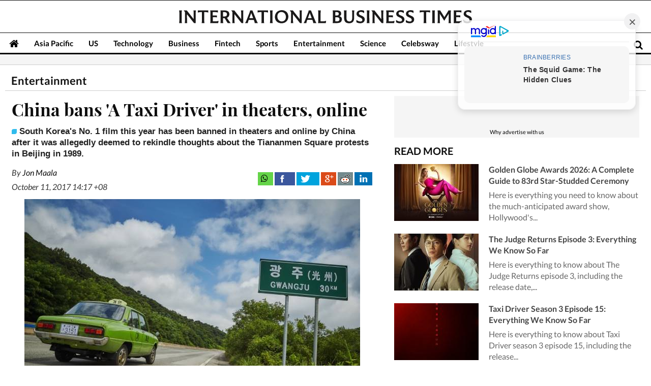

--- FILE ---
content_type: text/html; charset=UTF-8
request_url: https://www.ibtimes.sg/china-bans-taxi-driver-theaters-online-17859?utm_source=Internal&utm_medium=article&utm_campaign=related
body_size: 30644
content:
<!DOCTYPE html><html
itemscope itemtype="https://schema.org/NewsArticle" prefix="og: https://ogp.me/ns#" lang="en"><head><meta
charset="utf-8" /><meta
name="viewport" content="width=device-width, initial-scale=1.0"><title>China bans 'A Taxi Driver' in theaters, online</title><meta
name="Author" content="Jon Maala" /><meta
name="news_keywords" content="A Taxi Driver,Gwangju Uprising,Tiananmen Square,China,South Korea,THAAD,taxi driver news,a taxi driver controversy,Song Kang Ho,Hallyu" /><meta
name="description" content="South Korea's No. 1 film this year has been banned in theaters and online by China after it was allegedly deemed to rekindle thoughts about the Tiananmen Square protests in Beijing in 1989." /><meta
property="article:author" content="https://www.ibtimes.sg/reporters/jon-maala" /><meta
property="og:title" content="China bans 'A Taxi Driver' in theaters, online" /><meta
property="og:type" content="article" /><meta
property="og:url" content="https://www.ibtimes.sg/china-bans-taxi-driver-theaters-online-17859" /><meta
property="og:site_name" content="International Business Times, Singapore Edition" /><meta
property="og:image" content="https://data.ibtimes.sg/en/full/14654/taxi-driver.jpg?w=800&h=420" /><meta
property="og:image:secure_url" content="https://data.ibtimes.sg/en/full/14654/taxi-driver.jpg?w=800&h=420" /><meta
property="og:image:width" content="800" /><meta
property="og:image:height" content="420" /><meta
property="og:description" content="South Korea's No. 1 film this year has been banned in theaters and online by China after it was allegedly deemed to rekindle thoughts about the Tiananmen Square protests in Beijing in 1989." /><meta
property="article:section" content="Entertainment" /><meta
property="article:tag" content="A Taxi Driver" /><meta
property="article:tag" content="Gwangju Uprising" /><meta
property="article:tag" content="Tiananmen square" /><meta
name="twitter:card" content="summary_large_image"><meta
name="twitter:site" content="@IBTimesSG" /><meta
name="twitter:creator" content="@IBTimesSG" /><meta
name="twitter:title" content="China bans 'A Taxi Driver' in theaters, online"><meta
name="twitter:description" content="South Korea's No. 1 film this year has been banned in theaters and online by China after it was allegedly deemed to rekindle thoughts about the Tiananmen Square protests in Beijing in 1989."><meta
name="twitter:image" content="https://data.ibtimes.sg/en/full/14654/taxi-driver.jpg"><meta
property="article:published_time" content="2017-10-11T14:17:32+08:00" /><meta
itemprop="thumbnailUrl" content="https://data.ibtimes.sg/en/thumb/14654/taxi-driver.jpg" /><meta
name="news_keywords" content="Entertainment,A Taxi Driver,Gwangju Uprising,Tiananmen Square,China,South Korea,THAAD,taxi driver news,a taxi driver controversy,Song Kang Ho,Hallyu" /><meta
name="Googlebot-news" content="index, follow" /><meta
name="robots" content="index, follow" /><meta
itemprop="mainEntityOfPage" content="https://www.ibtimes.sg/china-bans-taxi-driver-theaters-online-17859" /><link
rel="dns-prefetch" href="https://data.ibtimes.sg" /><link
rel="dns-prefetch" href="https://g.ibtimes.sg" /><link
rel="dns-prefetch" href="//www.google-analytics.com" /><link
rel="shortcut icon" href="https://g.ibtimes.sg/favicon.ico" type="image/x-icon" /><link
rel="canonical" href="https://www.ibtimes.sg/china-bans-taxi-driver-theaters-online-17859" /><link
rel="amphtml" href="https://amp.ibtimes.sg/china-bans-taxi-driver-theaters-online-17859"><link
rel="shortlink" href="https://www.ibtimes.sg/A0004e3" /><link
rel="alternate" type="application/rss+xml" title="International Business Times RSS Feeds" href="https://www.ibtimes.sg/rss/feed" /><link
rel="icon" type="image/png" href="https://g.ibtimes.sg/www/img/icon/favicon-192x192.png" sizes="192x192" /><link
rel="icon" type="image/png" href="https://g.ibtimes.sg/www/img/icon/favicon-96x96.png" sizes="96x96" /><link
rel="icon" type="image/png" href="https://g.ibtimes.sg/www/img/icon/favicon-160x160.png" sizes="160x160" /><link
rel="icon" type="image/png" href="https://g.ibtimes.sg/www/img/icon/favicon-16x16.png" sizes="16x16" /><link
rel="icon" type="image/png" href="https://g.ibtimes.sg/www/img/icon/favicon-32x32.png" sizes="32x32" /><link
rel="apple-touch-icon" sizes="76x76" href="https://g.ibtimes.sg/www/img/icon/apple-touch-icon-76x76.png" /><link
rel="apple-touch-icon" sizes="152x152" href="https://g.ibtimes.sg/www/img/icon/apple-touch-icon-152x152.png" /><link
rel="apple-touch-icon" sizes="180x180" href="https://g.ibtimes.sg/www/img/icon/apple-touch-icon-180x180.png" /><link
rel="apple-touch-icon" sizes="120x120" href="https://g.ibtimes.sg/www/img/icon/apple-touch-icon-120x120.png" /><link
rel="apple-touch-icon" sizes="57x57" href="https://g.ibtimes.sg/www/img/icon/apple-touch-icon-57x57.png" /><link
rel="apple-touch-icon" sizes="60x60" href="https://g.ibtimes.sg/www/img/icon/apple-touch-icon-60x60.png" /><link
rel="apple-touch-icon" sizes="72x72" href="https://g.ibtimes.sg/www/img/icon/apple-touch-icon-72x72.png" /><link
rel="apple-touch-icon" sizes="114x114" href="https://g.ibtimes.sg/www/img/icon/apple-touch-icon-114x114.png" /><link
rel="apple-touch-icon" sizes="144x144" href="https://g.ibtimes.sg/www/img/icon/apple-touch-icon-144x144.png" /><meta
property="fb:pages" content="1740940232786180" /> <script async src="https://ajax.googleapis.com/ajax/libs/jquery/3.5.1/jquery.min.js"></script> <script async src="https://securepubads.g.doubleclick.net/tag/js/gpt.js"></script>  <script>var current_timestamp=new Date().getTime(), mobile_device = (/android|webos|iphone|ipad|ipod|blackberry|iemobile|opera mini/i.test(navigator.userAgent.toLowerCase()));(function(f){f.LC=function(h,c,k){var d=f.document,b=d.createElement("link"),a;c?a=c:(a=(d.body||d.getElementsByTagName("head")[0]).childNodes,a=a[a.length-1]);var g=d.styleSheets;b.rel="stylesheet";b.href=h;b.media="only x";a.parentNode.insertBefore(b,c?a:a.nextSibling);var e=function(a){for(var d=b.href,c=g.length;c--;)if(g[c].href===d)return a();setTimeout(function(){e(a)})};b.onLCdefined=e;e(function(){b.media=k||"all"});return b}})(this);function LJ(d,e){var a,b,c;b=!1;a=document.createElement("script");a.type="text/javascript";a.async=true;a.src=d;"undefined"!=typeof e&&(a.onload=a.onreadystatechange=function(){b||this.readyState&&"complete"!=this.readyState||(b=!0,e())});c=document.getElementsByTagName("script")[0];c.parentNode.insertBefore(a,c)};function setCookie(c,d,b,a){var e,f="";b&&(e=new Date,e.setTime(e.getTime()+864E5*b),e="; expires="+e.toGMTString(),a&&(f=";domain="+a));document.cookie=c+"="+d+e+f+"; path=/"}function setCookieHours(c,d,b){var a;a="";b&&(a=new Date,a.setTime(a.getTime()+36E5*b),a="; expires="+a.toGMTString());document.cookie=c+"="+d+a+"; path=/"} function getCookie(c){c+="=";for(var d=document.cookie.split(";"),b=0;b<d.length;b++){for(var a=d[b];" "==a.charAt(0);)a=a.substring(1,a.length);if(0==a.indexOf(c))return a.substring(c.length,a.length)}return null};function getUrlParameters(a){var b={},c,d=/=/.test(a),e=(d?a:location.search.substring(1)).split("&");for(p=0;p<e.length;p++)c=e[p].split("="),b[c[0]]=c[1];return!a||d?b:b[a]};var do_ready=function(){};var LSYE = function(h){var s = document.createElement('script');s.src = h;document.getElementsByTagName('head')[0].appendChild(s);};var callbackCSS = function(d){var o = document.createElement("style");o.innerHTML = d.data;document.getElementsByTagName('head')[0].appendChild(o);};var doFir=doFir||[];var docReady=docReady||[];var dataLayer=dataLayer||[];var loadJS = function(arr,c){LJ(arr[0], function(){if(arr.length>1){arr.shift();loadJS(arr,c);}else c();});};var GCSS = function(u){var x = new XMLHttpRequest(); x.open('GET', u); x.send(null);x.onreadystatechange = function () {if (x.readyState === 4 && x.status === 200) {var o = document.createElement("style");o.innerHTML = x.responseText;document.getElementsByTagName('head')[0].appendChild(o);}};};        var dfpSlots = dfpSlots || {},
            //dfp_adunit = ['/148948152', 'sg.ibtimes', ''].toString().replace(/,/g, '/');
                                            // dfp_adunit = ['/148948152', 'ibt.singapore', ''].toString().replace(/,/g, '/');//custom
                            // dfp_adunit = ['/148948152', 'ibtimes.singapore', ''].toString().replace(/,/g, '/');//default
                dfp_adunit = ['/148948152', 'sg.ibtimes', ''].toString().replace(/,/g, '/');//default as in section pages 
                
        var dfp_cat = "ibtin-";
        dfpSlots.maincat = "news";
        var u_slug = '/entertainment',
            art_pg_name = '14art_entertainment';
        var pgInfo = {
            c_path_slug: "entertainment"
        };</script>  <script>// /opt/website/ibtimes_sg/main/www/application/views/editor/featured_video.php

		// var dfpSlots = dfpSlots || {},
		// 	dfpEx = dfpEx || [],
		var fqtag = fqtag || {};
		// googletag = googletag || {},
		// pbjs = pbjs || {},
		// rubiconInv = dfp_adunit.replace("/148948152/sg.ibtimes/", ""),
		// brW = window.innerWidth || document.documentElement.clientWidth || document.body.clientWidth,
		// _sf_startpt = (new Date()).getTime();
		fqtag.score = 0, 
		fqtag.result = '',
		fqtag.paid = 0, 
		fqtag.ts = 'nonpromoted', 
		fqtag.cmd = fqtag.cmd || [], 
		fqtag.dn = fqtag.dn || 0, 
		//  dfpSlots.cmd = [], 
		//  dfpSlots.adsinfo = [], 
		//  googletag.cmd = googletag.cmd || [], 
		//  pbjs.que = pbjs.que || [];
		fqtag.preroll = {};
		var gptadslots=[], googletag = googletag || {},  dfpSlots = dfpSlots || {}, dfpEx=[];
	// JSON.split = function(c, d) {
	// 	var a = c.split(d || "|"),
	// 		b = {};
	// 	for (i = 0; i < a.length; i += 2) b[a[i]] = a[i + 1];
	// 	return b
	// };
	// dfpSlots.xuaInfo = getCookie('X-UA-Info') ? JSON.split(getCookie('X-UA-Info')) : {
	// 	country: 'OTHER',
	// 	state: '',
	// 	city: '',
	// 	ip: ''
	// };
	// "OTHER" == dfpSlots.xuaInfo.country && function() {
	// 	var a = document.createElement("script");
	// 	a.type = "text/javascript";
	// 	a.src = "/api/js/geoip?rnd=" + Date.now();
	// 	var b = document.getElementsByTagName("script")[0];
	// 	b.parentNode.insertBefore(a, b)
	// }();
	// dfpSlots.inTheOffice = (dfpSlots.xuaInfo.ip.substring(0, 13) == '194.75.182.22' || getCookie("inTheOffice")) ? 1 : 0;
	// fqtag.cmd.push(function() {
	// 	fqtag.preroll = {
	// 		fq: ((fqtag.score > 64) ? 1 : 0),
	// 		loyal: (((getCookie('ibthomefq') && parseInt(getCookie('ibthomefq')) > 2) || (getCookie('ibtnewsfq') && parseInt(getCookie('ibtnewsfq')) > 5)) ? 1 : 0),
	// 		fl: (!(navigator.plugins["Shockwave Flash"] || navigator.mimeTypes["application/x-shockwave-flash"] ? !0 : function() {
	// 			try {
	// 				return !!new ActiveXObject("ShockwaveFlash.ShockwaveFlash")
	// 			} catch (a) {
	// 				return !1
	// 			}
	// 		}()) ? 1 : 0)
	// 	};
	// });
	fqtag.dn = fqtag.dn | 1;
	// var parseQueryString = function(url) {
	// 	var urlParams = {};
	// 	url.replace(new RegExp("([^?=&]+)(=([^&]*))?", "g"), function($0, $1, $2, $3) {
	// 		urlParams[$1] = $3;
	// 	});
	// 	return urlParams;
	// }
	// var urlToParse = location.search;
	// var utm_result = parseQueryString(urlToParse);
	// if (utm_result.utm_campaign == 'xorstack' && utm_result.utm_source == 'exchange') {
	// 	fqtag.ts = "xorstack";
	// }
	// if (utm_result.utm_campaign == 'article' && utm_result.utm_source == 'ar') {
	// 	fqtag.ts = "ar";
	// }
	// if (utm_result.utm_campaign == 'article' && utm_result.utm_source == 'outbrain') {
	// 	fqtag.ts = "outbrain";
	// }</script>  <script>var googletag = googletag || {};
	googletag.cmd = googletag.cmd || [];
	googletag.cmd.push(function() {
	// 	// gptadslots[1]= googletag.defineSlot(dfp_adunit+'Top', [[970,250],[970,90],[728,90]],'div-gpt-ad-Top').setTargeting('pos',['Top']).addService(googletag.pubads());
	// 	// gptadslots[2]= googletag.defineSlot(dfp_adunit+'Right1', [[300,600],[336,280],[300,250]],'div-gpt-ad-Right1').setTargeting('pos',['Right1']).addService(googletag.pubads());
	// 	// gptadslots[3]= googletag.defineSlot(dfp_adunit+'Right2', [[300,250],[300,600]],'div-gpt-ad-Right2').setTargeting('pos',['Right2']).addService(googletag.pubads());
	// 	// gptadslots[4]= googletag.defineSlot(dfp_adunit+'Right3', [[300,250]],'div-gpt-ad-Right3').setTargeting('pos',['Right3']).addService(googletag.pubads()); 

	// 	//googleInterstitialSlot = googletag.defineOutOfPageSlot('/148948152/sg.ibtimes/interstital', googletag.enums.OutOfPageFormat.INTERSTITIAL).addService(googletag.pubads());
	// 	// googleInterstitialSlot = googletag.defineOutOfPageSlot('/148948152/ibt.singapore/interstital', googletag.enums.OutOfPageFormat.INTERSTITIAL).addService(googletag.pubads());
		
		            
            // googleInterstitialSlot = googletag.defineOutOfPageSlot('/148948152/sg.ibtimes/interstital', googletag.enums.OutOfPageFormat.INTERSTITIAL).addService(googletag.pubads());

            				if(17859 == '46049') {
            googleInterstitialSlot = googletag.defineOutOfPageSlot('/6355419/Travel/Europe/interstital', googletag.enums.OutOfPageFormat.INTERSTITIAL).addService(googletag.pubads());
                        } else {
            googleInterstitialSlot = googletag.defineOutOfPageSlot('/148948152/sg.ibtimes/interstital', googletag.enums.OutOfPageFormat.INTERSTITIAL).addService(googletag.pubads());
						}
        		
		
		// googletag.pubads().enableSingleRequest();
		// googletag.pubads().collapseEmptyDivs();
		// googletag.pubads().enableLazyLoad();
		// googletag.pubads().disableInitialLoad();
		// googletag.enableServices();
	});
	// setInterval(function(){googletag.cmd.push(function(){googletag.pubads().clearTargeting('refresh');googletag.pubads().setTargeting('refresh', 'Y');googletag.pubads().refresh();})},6e4);

	googletag.cmd.push(function() {
		googletag.pubads().refresh([googleInterstitialSlot]);
	});</script> <script>window.googletag = window.googletag || {cmd: []};
	var anchorSlot;
        googletag.cmd.push(function() {
		if(17859 == '46049') {
            anchorSlot = googletag.defineOutOfPageSlot(
                '/6355419/Travel/Europe/sticky', 
                googletag.enums.OutOfPageFormat.BOTTOM_ANCHOR
            );
		} else {
			anchorSlot = googletag.defineOutOfPageSlot(
                '/148948152/sg.ibtimes/sticky', 
                googletag.enums.OutOfPageFormat.BOTTOM_ANCHOR
            );
		}
            
            if (anchorSlot){
                anchorSlot.setTargeting('pos',['BottomAnchor']);
                anchorSlot.addService(googletag.pubads());
                googletag.pubads().enableSingleRequest();
                googletag.enableServices();
                googletag.display(anchorSlot);
                console.log("anchor ad initialized");
            } else {
                console.log("anchor ad not available, try emulating a mobile device");
            }
        });
        setInterval(function() {    
            googletag.cmd.push(function() { 
                if (anchorSlot) {
                googletag.pubads().clear([anchorSlot]);
                googletag.pubads().refresh([anchorSlot]);
                } else {
                    anchorSlot = googletag.defineOutOfPageSlot(
                        '/148948152/sg.ibtimes/sticky', 
                        googletag.enums.OutOfPageFormat.BOTTOM_ANCHOR
                    );
                }
            });
        }, 30000);</script> <script>function TrafficSource() {
        if (/google/i.test(document.referrer)) {return 'Google';}
        else if (/facebook/i.test(document.referrer)) {return 'Facebook';}
        else if (/bing|msn/i.test(document.referrer)) {return 'Microsoft';}
        else if (/newsbreak/i.test(document.referrer)) {return 'NewsBreak';}
        else if (/flipboard/i.test(document.referrer)) {return 'Flipboard';}
        else if (/reddit/.test(document.referrer)) {return 'Reddit';}
        else if (/t\.co/i.test(document.referrer)) {return 'Twitter';}
        else if (/FBAN|FB_IAB/.test(navigator.userAgent)) {return 'Facebook';}
        else if (/newsbreak/i.test(navigator.userAgent)) {return 'NewsBreak';}
        else if (/Flipboard/.test(navigator.userAgent)) {return 'Flipboard';}
        else if (!document.referrer) {return 'Direct';}
        else {return 'Other';}
    };
    var mobile_device=/android|webos|phone|ipad|ipod|blackberry|iemobile|opera mini/i.test(navigator.userAgent);</script> <script>// window.googletag = window.googletag || {cmd: []};
        // googletag.cmd.push(function() {
        //     // gptadslots[2] = googletag.defineSlot('/98948493,148948152/Ibtimes.sg/right1', [[300, 50], [300, 250], [320, 100], [300, 600], [320, 50]], 'div-gpt-ad-1700202149146-0').addService(googletag.pubads());
        //     // googletag.defineSlot('/98948493,148948152/Ibtimes.sg/sticky', [[320, 50], [300, 50]], 'div-gpt-ad-1700202204758-0').addService(googletag.pubads());
        //     googletag.pubads().enableSingleRequest();
        //     googletag.pubads().collapseEmptyDivs();
        //     // googletag.pubads().setTargeting('refresh', 'true');
        //     googletag.enableServices();
        //     // setInterval(function() {
        //         // googletag.pubads().refresh([slot1, slot2]);
        //     // }, 30000);
        // });</script> <style>@font-face{font-family:'Lato';font-style:normal;font-weight:400;src:local('Lato Regular'),local('Lato-Regular'),url(https://fonts.gstatic.com/s/lato/v11/8qcEw_nrk_5HEcCpYdJu8BTbgVql8nDJpwnrE27mub0.woff2) format('woff2');unicode-range:U+0100-024F,U+1E00-1EFF,U+20A0-20AB,U+20AD-20CF,U+2C60-2C7F,U+A720-A7FF}@font-face{font-family:'Lato';font-style:normal;font-weight:400;src:local('Lato Regular'),local('Lato-Regular'),url(https://fonts.gstatic.com/s/lato/v11/MDadn8DQ_3oT6kvnUq_2r_esZW2xOQ-xsNqO47m55DA.woff2) format('woff2');unicode-range:U+0000-00FF,U+0131,U+0152-0153,U+02C6,U+02DA,U+02DC,U+2000-206F,U+2074,U+20AC,U+2212,U+2215,U+E0FF,U+EFFD,U+F000}@font-face{font-family:'Lato';font-style:normal;font-weight:700;src:local('Lato Bold'),local('Lato-Bold'),url(https://fonts.gstatic.com/s/lato/v11/rZPI2gHXi8zxUjnybc2ZQFKPGs1ZzpMvnHX-7fPOuAc.woff2) format('woff2');unicode-range:U+0100-024F,U+1E00-1EFF,U+20A0-20AB,U+20AD-20CF,U+2C60-2C7F,U+A720-A7FF}@font-face{font-family:'Lato';font-style:normal;font-weight:700;src:local('Lato Bold'),local('Lato-Bold'),url(https://fonts.gstatic.com/s/lato/v11/MgNNr5y1C_tIEuLEmicLmwLUuEpTyoUstqEm5AMlJo4.woff2) format('woff2');unicode-range:U+0000-00FF,U+0131,U+0152-0153,U+02C6,U+02DA,U+02DC,U+2000-206F,U+2074,U+20AC,U+2212,U+2215,U+E0FF,U+EFFD,U+F000}@font-face{font-family:'Lato';font-style:italic;font-weight:400;src:local('Lato Italic'),local('Lato-Italic'),url(https://fonts.gstatic.com/s/lato/v11/cT2GN3KRBUX69GVJ2b2hxn-_kf6ByYO6CLYdB4HQE-Y.woff2) format('woff2');unicode-range:U+0100-024F,U+1E00-1EFF,U+20A0-20AB,U+20AD-20CF,U+2C60-2C7F,U+A720-A7FF}@font-face{font-family:'Lato';font-style:italic;font-weight:400;src:local('Lato Italic'),local('Lato-Italic'),url(https://fonts.gstatic.com/s/lato/v11/1KWMyx7m-L0fkQGwYhWwuuvvDin1pK8aKteLpeZ5c0A.woff2) format('woff2');unicode-range:U+0000-00FF,U+0131,U+0152-0153,U+02C6,U+02DA,U+02DC,U+2000-206F,U+2074,U+20AC,U+2212,U+2215,U+E0FF,U+EFFD,U+F000}@font-face{font-family:'Lato';font-style:italic;font-weight:700;src:local('Lato Bold Italic'),local('Lato-BoldItalic'),url(https://fonts.gstatic.com/s/lato/v11/AcvTq8Q0lyKKNxRlL28Rn4X0hVgzZQUfRDuZrPvH3D8.woff2) format('woff2');unicode-range:U+0100-024F,U+1E00-1EFF,U+20A0-20AB,U+20AD-20CF,U+2C60-2C7F,U+A720-A7FF}@font-face{font-family:'Lato';font-style:italic;font-weight:700;src:local('Lato Bold Italic'),local('Lato-BoldItalic'),url(https://fonts.gstatic.com/s/lato/v11/HkF_qI1x_noxlxhrhMQYEJBw1xU1rKptJj_0jans920.woff2) format('woff2');unicode-range:U+0000-00FF,U+0131,U+0152-0153,U+02C6,U+02DA,U+02DC,U+2000-206F,U+2074,U+20AC,U+2212,U+2215,U+E0FF,U+EFFD,U+F000}@font-face{font-family:'Playfair Display';font-style:normal;font-weight:400;src:local('Playfair Display'),local('PlayfairDisplay-Regular'),url(https://fonts.gstatic.com/s/playfairdisplay/v10/2NBgzUtEeyB-Xtpr9bm1CUR-13DsDU150T1bKbJZejI.woff2) format('woff2');unicode-range:U+0400-045F,U+0490-0491,U+04B0-04B1,U+2116}@font-face{font-family:'Playfair Display';font-style:normal;font-weight:400;src:local('Playfair Display'),local('PlayfairDisplay-Regular'),url(https://fonts.gstatic.com/s/playfairdisplay/v10/2NBgzUtEeyB-Xtpr9bm1CfoVn-aGdXvQRwgLLg-TkDk.woff2) format('woff2');unicode-range:U+0100-024F,U+1E00-1EFF,U+20A0-20AB,U+20AD-20CF,U+2C60-2C7F,U+A720-A7FF}@font-face{font-family:'Playfair Display';font-style:normal;font-weight:400;src:local('Playfair Display'),local('PlayfairDisplay-Regular'),url(https://fonts.gstatic.com/s/playfairdisplay/v10/2NBgzUtEeyB-Xtpr9bm1Cdhy5e3cTyNKTHXrP9DO-Rc.woff2) format('woff2');unicode-range:U+0000-00FF,U+0131,U+0152-0153,U+02C6,U+02DA,U+02DC,U+2000-206F,U+2074,U+20AC,U+2212,U+2215,U+E0FF,U+EFFD,U+F000}@font-face{font-family:'Playfair Display';font-style:normal;font-weight:700;src:local('Playfair Display Bold'),local('PlayfairDisplay-Bold'),url(https://fonts.gstatic.com/s/playfairdisplay/v10/UC3ZEjagJi85gF9qFaBgIKHabUDGjprROP0Kzi4LtY8.woff2) format('woff2');unicode-range:U+0400-045F,U+0490-0491,U+04B0-04B1,U+2116}@font-face{font-family:'Playfair Display';font-style:normal;font-weight:700;src:local('Playfair Display Bold'),local('PlayfairDisplay-Bold'),url(https://fonts.gstatic.com/s/playfairdisplay/v10/UC3ZEjagJi85gF9qFaBgILCFnVHHm1VfBoEzRr6gqH0.woff2) format('woff2');unicode-range:U+0100-024F,U+1E00-1EFF,U+20A0-20AB,U+20AD-20CF,U+2C60-2C7F,U+A720-A7FF}@font-face{font-family:'Playfair Display';font-style:normal;font-weight:700;src:local('Playfair Display Bold'),local('PlayfairDisplay-Bold'),url(https://fonts.gstatic.com/s/playfairdisplay/v10/UC3ZEjagJi85gF9qFaBgIIsv7neNnoQYDmljOSnH1QE.woff2) format('woff2');unicode-range:U+0000-00FF,U+0131,U+0152-0153,U+02C6,U+02DA,U+02DC,U+2000-206F,U+2074,U+20AC,U+2212,U+2215,U+E0FF,U+EFFD,U+F000}@font-face{font-family:'Playfair Display';font-style:italic;font-weight:400;src:local('Playfair Display Italic'),local('PlayfairDisplay-Italic'),url(https://fonts.gstatic.com/s/playfairdisplay/v10/9MkijrV-dEJ0-_NWV7E6N7pW-cN4iQdgUKBHiobroRo.woff2) format('woff2');unicode-range:U+0400-045F,U+0490-0491,U+04B0-04B1,U+2116}@font-face{font-family:'Playfair Display';font-style:italic;font-weight:400;src:local('Playfair Display Italic'),local('PlayfairDisplay-Italic'),url(https://fonts.gstatic.com/s/playfairdisplay/v10/9MkijrV-dEJ0-_NWV7E6N3L1iaS4euO_B3wJG_mMktU.woff2) format('woff2');unicode-range:U+0100-024F,U+1E00-1EFF,U+20A0-20AB,U+20AD-20CF,U+2C60-2C7F,U+A720-A7FF}@font-face{font-family:'Playfair Display';font-style:italic;font-weight:400;src:local('Playfair Display Italic'),local('PlayfairDisplay-Italic'),url(https://fonts.gstatic.com/s/playfairdisplay/v10/9MkijrV-dEJ0-_NWV7E6NwXiAI3F8adTt8b-_w2WoPM.woff2) format('woff2');unicode-range:U+0000-00FF,U+0131,U+0152-0153,U+02C6,U+02DA,U+02DC,U+2000-206F,U+2074,U+20AC,U+2212,U+2215,U+E0FF,U+EFFD,U+F000}@font-face{font-family:'Playfair Display';font-style:italic;font-weight:700;src:local('Playfair Display Bold Italic'),local('PlayfairDisplay-BoldItalic'),url(https://fonts.gstatic.com/s/playfairdisplay/v10/n7G4PqJvFP2Kubl0VBLDEMjNOE6OIchc6xEWGp4AFzI.woff2) format('woff2');unicode-range:U+0400-045F,U+0490-0491,U+04B0-04B1,U+2116}@font-face{font-family:'Playfair Display';font-style:italic;font-weight:700;src:local('Playfair Display Bold Italic'),local('PlayfairDisplay-BoldItalic'),url(https://fonts.gstatic.com/s/playfairdisplay/v10/n7G4PqJvFP2Kubl0VBLDEGfg93gVtA75Tg3Rp7v1E0k.woff2) format('woff2');unicode-range:U+0100-024F,U+1E00-1EFF,U+20A0-20AB,U+20AD-20CF,U+2C60-2C7F,U+A720-A7FF}@font-face{font-family:'Playfair Display';font-style:italic;font-weight:700;src:local('Playfair Display Bold Italic'),local('PlayfairDisplay-BoldItalic'),url(https://fonts.gstatic.com/s/playfairdisplay/v10/n7G4PqJvFP2Kubl0VBLDEBZeN5y77JNHCKkhVNuYRJ4.woff2) format('woff2');unicode-range:U+0000-00FF,U+0131,U+0152-0153,U+02C6,U+02DA,U+02DC,U+2000-206F,U+2074,U+20AC,U+2212,U+2215,U+E0FF,U+EFFD,U+F000}*{box-sizing:border-box;padding:0;margin:0}article,aside,details,figcaption,figure,header,footer,hgroup,main,nav,section,summary{display:block}audio,canvas,video{display:inline-block}html{font-size:100%}html,button,input,select,textarea{font-family:HelveticaNeue,Roboto,sans-serif}body{font:400 16px/140% 'Lato',sans-serif;margin:0;min-height:800px}body:-webkit-full-screen,body:-moz-full-screen,body:-ms-fullscreen,body:fullscreen{margin:0 !important;padding:0 !important;width:100% !important;overflow:hidden !important}a{text-decoration:none;color:inherit}a:hover,a:focus{text-decoration:underline}dl,menu,ol,ul{margin:0;padding:0}ul,ol{list-style:none outside none}.list--none{list-style:none}img{border:0}.title-h1,h2,.h2,.title-h2,h3,.h3,.title-h3,h4,.h4,.title-h4,.writer-opinion .quote,.writer-opinion,.wrap-left-right article li,.wrap-right article li,#breaking dd,.mixed-content li,.box-tab .tab-list li,.box-tab .title-h4,#site-nav .nav-article dd,.v_text .fullArticle .label{font-weight:700}h1,.homepage-main-h2{color:#222;font:700 26px/34px 'Playfair Display',serif;margin-top:10px}h2,.h2,.title-h2{font-size:20px;color:#222}h2{margin-top:10px}h3,.h3,.title-h3{font-size:16px;color:#222}h4,.h4,.title-h4{font-size:16px;color:#444}summary{color:#666}h1 a,h2 a,h3 a,h4 a,.title-h2 a,.title-h3 a,.title-h4 a{display:block}.relative{position:relative}.hidden{display:none}.bg-btn{text-indent:-1200px;overflow:hidden;display:block}.ico-orange{background:url(https://g.ibtimes.sg/www/img/feb2014/bg_orange2.png) no-repeat;display:block}.clear{clear:both}.none{display:none}.container{max-width:1309px;padding:0 3px;margin:0 auto;box-sizing:border-box}.container:after,.byline:after{clear:both;content:"";display:table}.container-box{max-width:1309px;padding:0 3px;margin:0 auto;position:relative;box-sizing:border-box}.container-box:after{clear:both;content:"";display:table}.absolute{position:absolute}.byline{font:italic 13px/27px HelveticaNeue,Roboto,sans-serif;color:#333}.banner{line-height:0;background:#f5f5f5;text-align:center}.bg-orange{background-color:#8adb2b;color:#fff}.txt-orange{color:#8adb2b}.w100{width:100%;padding:0 10px}.mt0{margin-top:0}.mt5{margin-top:5px}.mt7{margin-top:7px}.mt10{margin-top:10px}.mt20{margin-top:20px}.mt25{margin-top:25px}.mt30{margin-top:30px}.mb20{margin-bottom:20px}.pb10{padding-bottom:10px}.pb5{padding-bottom:5px}.fleft{float:left}.fright{float:right}.dblock{display:block}.ovisible{overflow:visible}.bullet{background:#30bced;border-radius:4px 0 4px 0;display:inline-block !important;height:10px;margin-right:5px;width:10px}.card{background:#fff;padding:0 20px 10px 20px;margin-bottom:3px}.banner-box{text-align:center}.banner-box-first{text-align:center;padding:14px 0}.read-more a{font-size:12px;padding-right:32px;background-position:32px -287px}.dropdown ul ul,.dropdown-c ul ul{display:none;position:absolute}.dropdown ul li ul li,.dropdown-c ul li ul li{float:none}.dropdown ul li:hover>ul,.dropdown ul ul:hover,.dropdown-c ul li:active>ul,.dropdown-c ul ul:hover{display:block}.dropdown ul li,.dropdown-c ul li{float:left}.box-contents{color:#444;box-sizing:border-box}.box-contents .box-title{display:block;color:#0e0e0e;font-size:20px;font-weight:700;margin:5px 0 15px;padding:0;position:relative;text-transform:uppercase}.box-contents .box-title:after{position:absolute}.box-contents .empty-title{height:20px}.no-icon .box-title{background:none;padding-left:10px}.box-contents div.article .read-more{height:8px;margin-top:-8px}.box-contents div.article .read-more a{float:right}.box-contents div.article.last-child{background:none}.box-contents .full{width:100%}.box-contents .tab-menu{display:table-cell;vertical-align:top;float:none;line-height:38px;width:310px;overflow:hidden}.box-contents .tab-menu li{padding:0}.box-contents .control{font-size:12px;float:right;margin-top:-30px}.box-contents .control a{width:9px;height:15px;display:inline-block;vertical-align:top}.box-contents .control .btn_prev{background-position:0 -40px;margin-right:10px}.box-contents .control .btn_next{background-position:-24px -40px;margin-left:10px}.box-contents .plain{margin-top:-2px}.mixed-content li{clear:both;display:block}.mixed-content li:after{content:"";clear:both;display:block}.mixed-content li a.thumb{display:block;margin:0 16px 5px 0;float:left;line-height:0;padding-top:2px}.mixed-content li.line{background:url(https://g.ibtimes.sg/www/img/feb2014/bg_dot_line.gif) repeat-x left top;padding-top:10px}.mixed-content2 li{display:inline-block;font-size:14px;line-height:18px;clear:both;margin-top:-2px;margin-top:16px}.mixed-content2 li:first-child{margin-top:0;padding-top:0;border:0}.mixed-content2 li img{float:left;line-height:0;padding-top:2px;margin-right:20px}.box-mediatv{border-color:#007d31}.box-mediatv .box-title{background-position:0 -868px}.box-mediatv:hover .box-title{background-position:0 -908px}.box-mediatv-rp .player-box{width:510px;display:table-cell;vertical-align:top}.box-mediatv-rp .player{position:relative}.box-mediatv-rp .player img{width:100%;height:auto}.box-mediatv-rp .tvplayer{width:100%;height:100%}.box-mediatv-rp article,.box-mediatv-rp div.article{width:100%}.box-mediatv .mixed-content{max-width:100%;width:339px;display:table-cell;padding:0 0 0 20px;vertical-align:top}.box-mediatv .mixed300 .mixed-content{padding:0}.box-mediatv .mixed-content li{display:block}.box-mediatv .mixed-content li a.thumb{margin-right:12px}.box-readmore .box-title{background-position:0 -1188px}.box-readmore:hover .box-title{background-position:0 -1228px}.box-analysis{border-color:#8b6d46}.box-quote{border-color:#ae9b3c;position:relative;padding-bottom:20px}.writer-opinion{background:#f7f7f7;margin-top:20px;position:relative}.writer-opinion-large{margin-top:65px;padding:0 15px 15px}.writer-opinion-small{margin-bottom:10px;padding:15px}.writer-opinion .profile{border-radius:100%;-moz-border-radius:100%;-webkit-border-radius:100%;border:1px solid #ccc;box-shadow:0 0 5px #ccc;-moz-box-shadow:0 0 5px #ccc;-webkit-box-shadow:0 0 5px #ccc;left:10px;height:80px;position:absolute;top:-50px;width:80px}.writer-opinion .reporter{color:#222;font-size:16px}.writer-opinion-large .reporter{position:relative;left:90px;top:-30px;width:calc(100% - 65px)}.writer-opinion p{font-size:16px;line-height:22px}.writer-opinion p a{display:block}.writer-opinion-large p{margin-top:15px}.writer-opinion-small p{margin-bottom:5px}.writer-opinion .quote{color:#8adb2b;display:block;font-size:40px;font-family:Georgia,"Times New Roman",Times,serif;float:left;height:7px;margin-top:10px;width:25px}.opinion-cta{bottom:10px;position:absolute;right:10px}.mpu-mediatv{display:table-cell;vertical-align:top;min-width:300px;min-height:300px;font-size:11px;text-align:center;padding-left:31px}.mpu-mediatv .mpu-wrap{padding:7px;background:#f5f5f5}.box-pictures{border-top:#e8ae1b 3px solid;border-bottom:#e8ae1b 3px solid}.thumb-movie{position:relative;display:block}.thumb-movie .bg-btn{position:absolute;left:0;bottom:0}.thumb-movie .play-small{position:absolute;display:block;background:url(https://g.ibtimes.sg/www/img/nov2014/sprite-media-4.png) -245px -4px transparent no-repeat;height:32px;left:50%;bottom:50%;margin:0 0 -16px -16px;width:32px}.thumb-movie:hover .play-small{background:url(https://g.ibtimes.sg/www/img/nov2014/sprite-media-4.png) -245px -36px transparent no-repeat}.thumb-movie .play-medium{position:absolute;display:block;background:url(https://g.ibtimes.sg/www/img/nov2014/sprite-media-4.png) -245px -74px transparent no-repeat;height:46px;left:50%;bottom:50%;margin:0 0 -15px -28px;width:56px}.thumb-movie:hover .play-medium{background:url(https://g.ibtimes.sg/www/img/nov2014/sprite-media-4.png) -245px -126px transparent no-repeat}.thumb-movie .play-big{position:absolute;display:block;height:103px;background:url(https://g.ibtimes.sg/www/img/nov2014/sprite-media-4.png) -130px 0 transparent no-repeat;left:50%;bottom:50%;margin:0 0 -45px -51px;width:103px}.thumb-movie:hover .play-big{background-position:-130px -103px}.icon-sns .bg-btn{width:23px;height:22px;background:url(https://g.ibtimes.sg/www/img/home/icons_sns1.png) no-repeat left top;display:inline-block;margin-left:10px;vertical-align:middle}.icon-sns .icon-facebook{background-position:-18px top}.icon-sns .icon-twitter{background-position:-36px top}.icon-sns .icon-linkedin{background-position:-117px top}.icon-sns .icon-google{background-position:-59px top}.icon-sns .icon-rss{background-position:-79px top}.icon-sns .icon-email{background-position:-140px top}.icon-sns .icon-etc{background-position:-97px top}.icon-sns .nav-signin{bottom:15px;position:absolute;right:15px;z-index:999}.icon-sns .myaccount{bottom:3px;position:absolute;right:130px;font-size:20px;z-index:10}.icon-sns .icon-print{background-position:-164px top}.icon-sns2 .bg-btn{min-width:30px;height:26px;background:#9ba6b5 url(https://g.ibtimes.sg/www/img/home/icons_sns1.png) no-repeat left top;display:inline-block;text-indent:0;color:#fff;vertical-align:middle}.icon-sns2 a i{padding-right:10px}.icon-sns2 .icon-facebook{background-position:5px -20px;background-color:#3b579d;padding-left:30px;min-width:0}.icon-sns2 .icon-twitter{background-position:6px -45px;background-color:#00a3dd;padding-left:35px;min-width:0}.icon-sns2 .icon-linkedin{background-position:5px -70px;background-color:#0071b4;padding-left:35px;min-width:0}.icon-sns2 .icon-google{background-position:3px -165px;background-color:#db4b19}.icon-sns2 .icon-email{background-position:-158px -167px}.icon-sns2 .icon-print{background-position:-161px -97px}.icon-sns2 .icon-reddit{background-position:-159px -20px;background-color:#738a8d}.icon-sns2 .icon-tumblr{background-color:#34465d;background-position:-159px -47px}.icon-sns2 .icon-pinterest{background-color:#cb2027;background-position:-161px -143px}.icon-sns2 .icon-whatsapp{background:#64d448;line-height:26px;text-align:center;display:inline-block !important;padding-right:10px;padding-left:5px;margin-right:3px}.icon-sns2 .icon-whatsapp i{padding:0}.icon-sns li{margin-left:15px}.icon-sns a{font-weight:700;line-height:30px}.sub-navigation{background:#dce4e6;padding:8px;color:#555}.sub-navigation .sub-menu-list{padding-left:28px;font-size:14px}.sub-menu-list li{display:inline-block}.sub-menu-list li:before{content:'|';margin:0 20px;color:#777}.sub-menu-list li:first-child:before{content:''}.tradingViewContainer{height:46px;background-color:#000}#navi-wrap-box{background:#fff;color:#000;font-size:14px;opacity:inherit;border-top:1px solid #0e0e0e;position:relative}#leaderboard{clear:both;background:#f5f5f5;border-bottom:1px solid #ccc;padding:10px 0;overflow:hidden}#leaderboard .banner{display:block;text-align:center;z-index:1}#leaderboard .banner div,#leaderboard .banner a img,#leaderboard .banner object,#leaderboard .banner embed,#leaderboard .banner iframe{margin:0 auto}.fa{color:#000;display:inline-block;font:normal normal normal 14px/1 FontAwesome;font-size:inherit;text-rendering:auto;-webkit-font-smoothing:antialiased;-moz-osx-font-smoothing:grayscale}.fa-bars:before{content:"\f0c9"}#site-title-warp{position:relative;background:#fff;border-top:1px solid #0e0e0e}#site-title-warp .dropdown-c ul{margin-top:4px}#site-title-warp .dropdown-c .side-content-header{margin-top:0;float:right}#page-header .search{position:absolute;right:0;bottom:2px;z-index:9999;font-size:19px;cursor:pointer;color:#ccc}#page-header .search .icon-search{display:block;padding:4px 16px}.tv_page #site-title-warp{overflow:hidden;height:0}.tv_page #site-nav .logo{display:block}.ovisible .search{display:none}.ovisible .search-form-header{top:48px}.search-form-header{position:absolute;right:0;top:32px}.search-form-header form{border:#d5d5d5 1px solid;background:#fff;margin-top:-1px;width:260px}.search-form-header form input{border:0;vertical-align:top;height:29px}.search-form-header form input[type="text"]{width:211px;margin-left:6px}.menu-expand{position:absolute;left:-30px;top:13px;display:none;z-index:999999999;color:#fff}#menu-list-bar{position:absolute;left:0;top:40px;background-color:#000;color:#fff;display:none}#menu-list-bar li{padding:7px 20px;transition:all .2s ease;border-bottom:2px solid #fff}#menu-list-bar li:hover{background-color:#fff;color:#000}#menu-list-bar li a{display:block}#site-title-warp .site-title a{margin-top:1.2em;width:100%;height:26px;text-indent:-1500px;overflow:hidden;background:url(https://g.ibtimes.com/www/images/ibt-logo-2023.svg) center no-repeat;background-size:contain}#navi-wrap{position:relative;width:100%;z-index:101;background:#fff;border-bottom:3px solid black}#navi-wrap.fixed{position:fixed;top:0}#navi-wrap.fixed #site-nav .logo a{background:transparent;display:block;height:auto;margin-top:9px}#navi-wrap-box #site-nav a{color:#000}#navi-wrap.fixed #site-nav .logo{display:block}#navi-wrap.fixed #site-nav .home{display:none}.fullscreen #navi-wrap{z-index:18}#site-nav .logo{float:left;margin-right:8px;display:none}#site-nav .logo a{width:49px;height:36px;background:url(https://g.ibtimes.sg/www/img/feb2014/logo_small.png) no-repeat 1px 11px}#site-nav ul li{margin:0;padding:0}#site-nav ul li.home{width:49px}#site-nav ul li.home a{font-size:20px}#site-nav>ul>li a.active{color:#fff}.sub-menu-list a.active{font-weight:bold}#site-nav ul li .btn_main{font-size:15px;font-weight:700;display:block;line-height:30px;padding:5px 15px 4px}#site-nav ul ul{border:1px solid #ddd;border-top:0;border-radius:0 0 5px 5px;-moz-border-radius:0 0 5px 5px;-webkit-border-radius:0 0 5px 5px;-moz-box-shadow:0 3px 5px #999;-webkit-box-shadow:0 3px 5px #999;box-shadow:0 3px 5px #999;left:0;overflow:hidden;padding:0;position:absolute;top:36px;z-index:99999;background:#fff}#site-nav ul li:hover .nav-article{display:table-cell;width:100%}#site-nav ul li:hover .sub-nav{background:#f5f5f5;border:0;color:#444;display:table-cell;font-size:14px;padding:0;vertical-align:top;width:170px;min-width:170px}.nav-sub-section{background:#fff;border-right:1px solid #fff;box-shadow:-2px 2px 3px #ddd;-moz-box-shadow:-2px 2px 3px #ddd;-webkit-box-shadow:-2px 2px 3px #ddd;font-size:18px;font-weight:300;position:relative;text-transform:uppercase;z-index:1}.sub-nav a,.nav-sub-section{display:block;padding:15px}.sub-nav a{border-right:1px solid #ddd;transition:all ease-in-out .3s;-moz-transition:all ease-in-out .3s;-webkit-transition:all ease-in-out .3s}.sub-nav dd:nth-child(even) a{background:#eee}.sub-nav a:hover{color:#fff;text-decoration:none}#site-nav .line{bottom:25px;left:200px;position:absolute}.line{font-size:13px}.line:after{display:table;content:"";clear:both}.line>div{display:inline-block;margin-left:12px}.line>div:first-child{margin-left:0}.line .tag{background:#f3f3f3;padding:3px 8px;margin-right:4px}.line .tag:hover{background:#8adb2b;color:#fff}.line span{color:#999}footer{border-bottom:2px solid #8adb2b;background:#0e0e0e;color:#fff;clear:both;margin-top:30px}.footer_section{background:#8adb2b;color:#fff;background:#333;font-size:14px;height:32px;width:100%}.footer_section .w100{display:table}.footer_section li{display:table-cell;max-width:80px;text-align:center}.footer_section li:first-child{text-align:left}.footer_section li.last-child{text-align:right}.aboutus-editions{width:100%;background:#0e0e0e;font-size:13px;color:#fff;text-align:center}.aboutus-editions .container{padding:15px 0}.aboutus-editions li{display:inline-block;margin:5px 14px}footer .copyright{font-size:12px;float:left}footer .copyright b{color:#8adb2b}footer .icon-sns{float:right;padding-top:16px}.clock{width:7px;height:7px;border:2px solid #666;border-radius:100%;padding:1px;display:inline-block;margin-right:3px}.clock .inner{width:50%;height:50%;border-right:1px solid #333;border-bottom:1px solid #333}.clock.live{border-color:#ed463c}.clock.live .inner{border-color:#ed463c}.middle-leaderboard{background:#f5f5f5;text-align:center}.middle-leaderboard div,.middle-leaderboard iframe,.middle-leaderboard object,.middle-leaderboard embed,.middle-leaderboard img{margin:0 auto}#backtotop{position:fixed;display:none;opacity:.7;transition:all .3s ease 0;z-index:99999;right:10px;bottom:10px}#backtotop:hover{opacity:1}.ui-sortable-placeholder{border:1px dashed #777 !important;background:#eee}.cms-box{position:fixed;top:41px;right:10px;z-index:9999}.cms-box a{display:inline-block;background:#F90;padding:0 8px;margin-left:5px;color:#fff;font-size:13px}#leaderboard-box{background:#fff}.fixed #leaderboard{position:fixed;background:#f5f5f5 !important;width:100%;z-index:110;top:-120px;background:none;transition:top 1s;-webkit-transition:top 1s}.fixed2 #leaderboard{position:fixed;background:#f5f5f5 !important;width:100%;z-index:110;top:0;background:none;transition:top 1s;-webkit-transition:top 1s}.fixed #navi-wrap.fixed,.fixed2 #navi-wrap.fixed{top:110px}.billboard #navi-wrap.fixed{top:270px}.no-tran #navi-wrap.fixed,.no-tran #leaderboard{transition:none;-webkit-transition:none}#side-stick.fixed{position:fixed}#side-stick.absolute{position:absolute}.h2-section-topic-pages{float:left;margin-bottom:1em;margin:0 10px 6px;clear:both}#homepage-h1{font-size:14px;width:125px;float:left;margin-top:-5px;font-weight:700;font-family:"Lato",sans-serif}.homepage-main-h2{font-size:26px}.anchored--newsletter,.breaking-news--anchor{bottom:0;box-shadow:0 0 10px #e5e5e5;font-weight:700;left:0;position:fixed}.anchored--newsletter{z-index:998}.anchored--newsletter--heade{margin-bottom:10px}.anchored--newsletter--body{background-color:#fff;padding:0 10px}.anchored--newsletter--header,.breaking-news--anchor{background-color:#8adb2b;border-bottom:1px solid #0e0e0e;float:left;width:100%;z-index:9}.anchored--newsletter--envelope,.anchored--newsletter--cta,.anchored--newsletter--close{float:left;padding:1em}.anchored--newsletter--envelope{padding-right:0}.anchored--newsletter--cta{font-size:.9em;margin-top:.2em}.anchored--newsletter--close{border-left:1px solid #0e0e0e;float:right}.anchored-newsletter--preview{border-top:1px solid #e5e5e5;font-size:.8em;margin:0 5px 5px;padding-top:5px;text-align:center}.anchored--newsletter--slide{background-color:#29abe2;color:#fff;display:none;padding:3em 1em 2em;text-align:center;width:100%}.anchored--newsletter--slide--close{position:absolute;top:1em;right:1em}.anchored--newsletter--title{font-size:2em;line-height:1.2em;margin-bottom:1em}.anchored--newsletter--button{background-color:#fff;border-radius:2em;box-shadow:0 0 0 5px rgba(256,256,256,.3);color:#29abe2;display:block;height:3em;line-height:3em;padding:0 1em;margin:2em auto 1em;text-transform:uppercase;transition:all ease .3s;width:200px}.anchored--newsletter--button:hover{box-shadow:0 0 0 7px rgba(256,256,256,.5);cursor:pointer;text-decoration:none}.breaking-news--anchor{padding:15px 15px 10px;bottom:-70px;z-index:999}.breaking-news--title{background-color:#0e0e0e;color:#fff;display:inline-block;padding:5px;text-transform:uppercase;margin-right:15px;cursor:pointer}.breaking-news--title i{margin:0 5px}.breaking-news--anchor p{display:inline-block;margin-right:25px}.breaking-news--close{position:absolute;right:0;top:0}.breaking-news--close:hover{cursor:pointer}@media(max-width:1199px){.menu-expand{display:block}}@media all and (min-width:768px){.breaking-news--anchor{font-size:20px}.avp-floating-container{bottom:100px !important}}@media all and (max-width:481px){.anchored--newsletter{display:none}}.vjs-box:before{display:block;content:"";width:100%;padding-top:56.25%}.vjs-box .video-js{position:absolute;left:0;top:0;width:100%;height:100%}footer{background:#fafafa;color:#000;clear:both;width:100%;float:left;border-top:1px solid #ccc;border-bottom:unset}footer .container-fluid{max-width:1310px;padding-right:15px;padding-left:15px;margin-right:auto;margin-left:auto}footer a{color:#000;font-weight:700;font-size:14px;letter-spacing:.3px}footer a:hover{opacity:.8;text-decoration:none}.aboutus-editions{background-color:unset;position:relative;width:100%;float:left;text-align:left;border-bottom:0 solid #222;color:#666}.aboutus-editions a{color:#666}.aboutus-editions .footer-link{padding:40px 0;float:left}.aboutus-editions .footer-link{width:100%}.aboutus-editions .footer-width{width:calc(100%/5);float:left}.aboutus-editions ul{width:100%}.aboutus-editions li{width:100%;margin:0}.aboutus-editions li a{font-family:Helvetica,Arial,sans-serif;color:#333;font-size:13px;line-height:32px;letter-spacing:.6px;font-weight:500}footer .copyright{color:#666;float:left;font-size:11px;line-height:32px;letter-spacing:.6px;padding:0;margin-top:-9px}footer .copyright b{color:#999;font-weight:400;font-family:fsbenjamin}footer .share-icon{list-style:none}footer .share-icon a{display:inline-block;color:#666;font-size:13px;margin-left:0}footer .share-icon a:hover{opacity:.8;text-decoration:none}@media screen and (max-width:768px){.footer_section li{margin:0 10px}.aboutus-editions{width:100%;margin:0 auto;float:none}.footer-stack img{width:75%;margin-top:10px}footer a{font-size:13px;letter-spacing:0}footer .copyright{width:100%;border-bottom:0 solid #111;text-align:centerN}footer ul.social{float:left;width:100%}footer .share-icon{float:none;padding-top:0;padding-bottom:0;list-style:none;margin:0 auto}#backtotop{display:none !important}.avp-floating-container{bottom:60px !important}}@media only screen and (max-width:767px){.mob-accordian-none{display:none}.aboutus-editions .footer-stack{display:none}.aboutus-editions .footer-link{width:100%}.aboutus-editions .footer-width{width:100%;position:relative}.aboutus-editions .footer-width:last-child{margin-bottom:0}footer .copyright{padding:5px;box-sizing:border-box;line-height:22px !important;letter-spacing:0;margin-bottom:0;text-align:center}footer .share-icon a{display:inline-block;color:#26bbdb}}.footer-title{font-family:'Josefin Sans',sans-serif;font-weight:bold;font-size:13px;text-transform:uppercase;padding-bottom:18px}.aboutus-editions .footer-logo-block{position:absolute;bottom:30px;right:15px}.footer-logo-link{text-align:center}@media(min-width :768px) and (max-width :991px){.aboutus-editions .footer-logo-block{position:relative;float:right}}@media only screen and (max-width:767px){footer .flex-sm{margin:0;padding:0}.mob-accordian-none{display:none}.aboutus-editions .footer-stack{display:none}.aboutus-editions .footer-link{padding-top:0}footer ul.mob-accordian-none{padding:15px}footer ul:not(.social){column-count:3;column-gap:0}.aboutus-editions .footer-width{border-bottom:1px solid #ccc}.aboutus-editions .footer-title{padding:15px}.aboutus-editions .footer-width:last-child{margin-bottom:0}.aboutus-editions .footer-logo-block{position:unset}footer .copyright{padding:5px;box-sizing:border-box;line-height:22px !important;letter-spacing:0;margin-bottom:0;text-align:center}footer .share-icon a{display:inline-block;color:#26bbdb}.expanded .footer-title::before{-webkit-transform:rotate(-135deg);-moz-transform:rotate(-135deg);-o-transform:rotate(-135deg);-ms-transform:rotate(-135deg);transform:rotate(-135deg)}.footer-title::before{float:right;content:"";display:block;width:8px;height:8px;border-bottom:1px solid #333;border-right:1px solid #333;-webkit-transform:rotate(45deg);-moz-transform:rotate(45deg);-o-transform:rotate(45deg);-ms-transform:rotate(45deg);transform:rotate(45deg);margin-right:10px}}@media(max-width :499px){footer ul:not(.social){column-count:2}}.adbox{margin-top:45px;margin-bottom:45px;float:left;width:100%;text-align:center;background:#f5f5f5;padding:10px 0}#news{max-width:1309px;margin:3px auto 0;position:relative}.article-wrap{width:100%;display:table;table-layout:fixed}.main-contents{display:table-cell;box-sizing:border-box;width:100%;max-width:778px;vertical-align:top}.side-contents{display:table-cell;box-sizing:border-box;width:522px}.gap-contents{display:table-cell;width:3px;max-width:3px;min-width:3px;vertical-align:top}.main-contents .inner-box{max-width:736px;padding-top:3px}.side-contents .inner-box{position:relative;z-index:2;background:#fff}.side-contents .inner-box-wrap{position:relative}.main-contents-outsideuk{display:table-cell;vertical-align:top;width:730px;padding-right:40px}.side-contents-outsideuk{display:table-cell;vertical-align:top;width:470px}.side-contents-outsideuk img{max-width:470px}.article-category{font-size:14px;color:#333;display:table-cell;margin:10px;padding:10px 0 5px 12px;border-bottom:1px solid #ccc;display:block}.breadcrumb{display:inline-block;font-size:22px;font-weight:bold;color:#999}.breadcrumb:before{content:'|';margin:0 10px}.breadcrumb:first-child:before{content:'';margin:0;display:block}.article-wrap .topic{border-radius:4px 0 4px 0;display:inline-block;color:#888;height:30px;line-height:30px;padding:0 17px;margin:7px;position:relative;font-size:14px}.breadcrumb .firstone{color:#111}.article-wrap .topic{background:#8adb2b;color:#000}.article-wrap .topic:hover{background:#e5e5e5;color:#555}.topic-label{color:#333;font-size:14px}.article-wrap .topic:before,.article-wrap .topic:after{content:"";display:block;position:absolute}.article-wrap .topic:before{border-radius:0 0 0 4px;border-left:7px solid transparent;left:-7px;top:3px}.article-wrap .topic:before{border-bottom:27px solid #8adb2b}.article-wrap .topic:hover:before{border-bottom-color:#e5e5e5}.article-wrap .topic:after{border-radius:0 4px 0 0;border-right:7px solid transparent;right:-7px;top:0}.article-wrap .topic:after{border-top:27px solid #8adb2b}.article-wrap .topic:hover:after{border-top-color:#e5e5e5}h1{font-size:34px;color:#0e0e0e;line-height:46px;margin:0 0 10px 0;width:100%}h2.subheadline,h3.subheadline,p.subheadline{font-family:HelveticaNeue,Roboto,sans-serif;font-size:17px;font-weight:700;width:100%;margin-bottom:7px}.subheadlines{padding-bottom:10px}.subheadlines>li h2.subheadline{margin-top:0}.reporter-img{float:left;margin-right:7px;background:#fff}.reporter-img img{border-radius:100%;border:2px solid #ccc;padding:2px}.share .icon-sns,.share .icon-sns2{float:right;background:#fff}.icon-sns2 .bg-btn{font-size:13px}.icon-sns2 .bg-btn i{font-size:16px}.icon-sns2 .bg-btn em{padding-right:10px}.byreporter{font-style:italic;color:#333;display:table;table-layout:fixed;width:100%}.byreporter .reporter{padding:5px 0 0 0;width:100%;display:table-cell;vertical-align:top;line-height:28px;min-width:300px}.byreporter>span{color:#9e9e9e}.byreporter span.author{color:#333}.byreporter .reporter-name{color:#0e0e0e}.byreporter span.time-format{color:#333}.byreporter .share{display:table-cell;width:250px;vertical-align:top;padding-top:18px;background:none}.inside-mpu{background:#eee;padding:5px;float:right;width:300px;margin:0 0 5px 20px}.inside-left-mpu{background:#eee;float:left;width:300px}.taboola-ad .box-title .sponsered{font-size:10px;color:#444;float:right}.taboola-ad article,.taboola-ad div.article{display:inline-block}.box-google-text-ad .title{font-size:15px;border-bottom:#a9a9a9 2px solid;margin:15px 0;color:#666}.adknowledge-ad span{color:#333}.adknowledge-ad a{font-size:12px;color:#666}.adknowledge-ad summary{font-size:12px;color:#999;padding-bottom:16px}.player_area,.player_area .player{width:100%;height:100%;display:block;margin:auto;overflow:hidden}.player_area img,.player_area .player img{display:block;width:100%;height:auto}.player_area .thumb-movie{background-size:100% 100%}.player_area .thumb-movie:before{width:100%;height:100%;content:"";margin-top:62.5%;display:block}#tv-top{margin-bottom:15px}.side-contents-outsideuk .player_area,.side-contents-outsideuk .player_area .player{width:410px;height:231px}.side-contents-outsideuk .player_area img,.side-contents-outsideuk .player_area .player img{max-width:410px}.ad-inside-article{margin:10px 20px 10px 0;padding:0 !important}.banner-box,.banner-box-first{font-size:11px}.banner-box{background-position:left top;padding-top:10px}.banner-box a img,.banner-box iframe,.banner-box object,.banner-box embed{margin:0}.picturethis-side .banner-box{padding-bottom:0}.banner .mpu-wrap{background:#f5f5f5;margin:0 auto;padding:8px 0;line-height:0}.banner .mpu-wrap>div{width:300px;margin:0 auto}.box-readmore{position:relative;margin-bottom:15px;z-index:2}.box-readmore article li,.box-readmore div.article li{clear:both;display:inline-block;width:100%;margin-top:20px;min-height:110px}.box-readmore div.article li:first-child{margin-top:0}.box-readmore div.article li .summary{margin-top:6px;color:#666}.box-readmore div.article .fleft{margin-right:20px}.box-readmore div.article img{max-width:166px;height:auto}.box-quote{padding-bottom:0}.side-contents-outsideuk .box-othernews article,.side-contents-outsideuk .box-othernews div.article{width:100%}.side-contents-outsideuk .box-readmore article img,.side-contents-outsideuk .box-readmore div.article img{max-width:122px;max-height:78px;margin-right:20px}.side-contents-outsideuk .box-readmore article li h2,.side-contents-outsideuk .box-readmore div.article li h2{font-size:18px;margin:0}#side-player-helper-v3{position:absolute;top:50px}#side-player-helper-v3.fixed{position:fixed}.noneu{display:none !important}.section-info{margin-top:35px}.section-info .section-name{font-size:32px;padding:0 37px 12px 0;float:left}.section-info .sub-menu{display:inline-block;border-left:#d3d3d3 2px solid}.section-info .sub-menu li{float:left;padding-top:12px;margin-right:48px;color:#666;font-size:13px}.section-info .sub-menu li:first-child{margin-left:38px}.video-section{padding-bottom:34px;background:url(https://g.ibtimes.sg/www/img/feb2014/bg_dot_line.gif) repeat-x left bottom}.main-contents-outsideuk .tvplayer{width:736px;height:414px}.embed-feed a{display:inline-block;font-size:15px}.embed-feed .btn-sharing{padding:2px 0 2px 14px;width:86px;background-position:5px -296px;box-sizing:content-box;color:#fff}.embed-feed .btn-feed{padding:2px 0 2px 14px;width:67px;color:#fff}.middle-leaderboard-video{background:#f5f5f5;padding:10px 0;text-align:center;margin-top:30px}.more-video-news,.more-comments{margin:15px 0;background:url(https://g.ibtimes.sg/www/img/feb2014/bg_dot_line.gif) repeat-x left 50%;text-align:center}.more-video-news span,.more-comments span{background:#fff;padding:0 12px;display:inline-block}.more-video-news .btn-more,.more-comments .btn-more{display:inline-block;padding:2px 55px 2px 14px;background-position:100px -352px;font-style:italic;font-size:13px}.more-comments .btn-more{background-position:145px -352px}.pt15{padding-top:15px}.mb30{margin-bottom:30px}.v_text .banner-box{font-size:11px}#div-gpt-ad-Right3-box,#div-gpt-ad-Right4-box{clear:both;float:left;width:100%;margin-top:20px}#div-gpt-ad-Right2-box{clear:both;float:left;margin-top:10px;display:block}.leaderboard-inside{margin-top:15px;min-height:90px;background:#fff;padding:0;overflow:hidden}#div-gpt-ad-Top1{margin:auto}.article--share{background:#8adb2b}.article--share .h3{display:none}#article-left-side-share-panel li{padding:10px 0;width:44px}#article-left-side-share-panel a{color:#fff}#article-left-side-share-panel a:hover{color:#e5e5e5}#article-left-side-share-panel a i{padding:0}.article--share--more{border-top:1px solid #fff;color:#fff;float:left;font-family:'Lato',helvetica,arial,sans-serif;font-size:.8em;font-weight:700;padding-top:5px;text-align:center;text-transform:uppercase;width:100%}.article--share--more:hover{color:#0e0e0e;cursor:pointer}.opta--wrapper{border-top:1px solid #f5f5f5;padding:10px 0;display:none}.Opta>.Opta_W{margin-bottom:0}.Opta>.Opta_W>div{padding:0}.opta--read-more{border-bottom:1px solid #f5f5f5;display:block;padding-bottom:10px;text-align:right}.adbk--article{background-color:#f5f5f5;border:1px solid #e5e5e5;padding:10px 20px 20px}.adbk--article h2{border-bottom:1px solid #e5e5e5;margin-bottom:10px;padding-bottom:10px}.adbk--article a{border-bottom:2px solid #8adb2b;color:#0e0e0e;display:inline-block;margin-top:20px}.adbk--article a:hover{border:0;text-decoration:none}.noselect{-webkit-touch-callout:none;-webkit-user-select:none;-khtml-user-select:none;-moz-user-select:none;-ms-user-select:none;user-select:none}.zd_w_with_last_ad{display:none}.red-alert{margin:20px 0;font-style:italic;color:#666}@media all and (max-width:991px){.article--share--more{display:none}}@media all and (min-width:992px) and (max-width:1434px){#article-left-side-share-panel{display:none}.article--share{margin-bottom:2em;margin-top:auto !important;top:auto !important}}@media all and (max-width:1434px){.article--share{bottom:0;left:0;position:fixed;width:100%;z-index:998;top:auto !important}#article-left-side-share-panel li{float:left;text-align:center;width:20%}#article-left-side-share-panel i{font-size:1em}}@media all and (min-width:1435px){.article--share{left:-3.5em;padding:.5em;position:absolute;text-align:center;top:7em}.article--share a{margin-bottom:.5em}}@media all and (min-width:1550px){.article--share{left:-5em}}.game-wig{text-align:center;color:#fff;font:900 18px/20px Lato,sans-serif;background:#f7f7f7;padding:0;margin-top:25px}.game-wig a{display:block}.v_text{font:400 17px/148% 'Lato',sans-serif;clear:both;display:block;color:#222;word-wrap:break-word;display:block;box-sizing:border-box}.v_text a{color:#0e0e0e;border-bottom:2px solid #8adb2b}.v_text a:hover{border:0;text-decoration:none}.v_text .credit{font-size:12px;color:#999}.v_text .credit:before{content:'('}.v_text .credit:after{content:')'}.v_text .cap{margin:0 15px 0 0}.v_text .captionBox{position:relative;margin:0;padding:2px 3px 4px 3px;font-size:12px;color:#222;text-align:left}.v_text .caption{margin:0;padding:2px 3px 4px 3px;font-size:13px;color:#444;line-height:18px;text-align:left}.v_text .imgPhoto{vertical-align:bottom}.v_text .featured_video .embed-feed{position:relative}.v_text p,.v_text blockquote p{margin:20px 0;padding:0;width:100%;box-sizing:border-box}.v_text ul,.v_text ol{padding:0;margin:20px 0 20px 45px}.v_text ul li{list-style:disc;line-height:1.4em;margin:9px 0}.v_text ol li{list-style:decimal;line-height:1.4em;margin:10px 0}.rate01{display:inline-block;background:url(https://g.ibtimes.sg/www/img/hope/img_rate1.gif) no-repeat left top;width:78px;height:13px;text-indent:-5000px}.rate02{display:inline-block;background:url(https://g.ibtimes.sg/www/img/hope/img_rate2.gif) no-repeat left top;width:78px;height:13px;text-indent:-5000px}.rate03{display:inline-block;background:url(https://g.ibtimes.sg/www/img/hope/img_rate3.gif) no-repeat left top;width:78px;height:13px;text-indent:-5000px}.rate04{display:inline-block;background:url(https://g.ibtimes.sg/www/img/hope/img_rate4.gif) no-repeat left top;width:78px;height:13px;text-indent:-5000px}.rate05{display:inline-block;background:url(https://g.ibtimes.sg/www/img/hope/img_rate5.gif) no-repeat left top;width:78px;height:13px;text-indent:-5000px}.v_text .max-full{width:100%}.galleryLeft{clear:both;float:left;margin:3px 20px 5px 0;position:relative;color:#333;font-size:8pt;overflow:hidden;max-width:60%;height:auto}.galleryLeft .span{position:absolute;top:60px;left:70px;font-size:25pt;font-weight:bold;color:#f90}.galleryRight{clear:both;float:right;margin:3px 0 5px 20px;position:relative;color:#333;font-size:8pt;overflow:hidden;max-width:60%;height:auto}.galleryRight .span{position:absolute;top:60px;left:70px;font-size:25pt;font-weight:bold;color:#f90}.galleryLeft .prev,.galleryRight .prev,.galleryLeft .next,.galleryRight .next{width:40px;height:56px}.galleryVt{clear:both;margin:0 auto;display:block;font-weight:normal;font-style:normal;position:relative;padding:0;max-width:100%;height:auto}.galleryVt>figure{clear:both;margin:5px auto;display:block;font-weight:normal;font-style:normal;text-align:center;position:relative;max-width:100%;height:auto}.galleryVtNone{clear:both;margin:0;display:block;font-weight:normal;font-style:normal;text-align:center;position:relative;padding:0;max-width:100%;height:auto}.galleryVtNone>figure{clear:both;margin:5px auto;display:block;font-weight:normal;font-style:normal;text-align:center;max-width:100%;height:auto}.galleryVtRight{clear:both;float:right;margin:3px 0 5px 20px;position:relative;padding:0;max-width:60%;height:auto}.galleryVtRight>figure{margin:5px auto;display:block;font-weight:normal;font-style:normal;max-width:100%;height:auto}.galleryVtLeft{clear:both;float:left;margin:3px 20px 5px 0;position:relative;padding:0;max-width:60%;height:auto}.galleryVtLeft>figure{margin:5px auto;display:block;font-weight:normal;font-style:normal;max-width:100%;height:auto}.galleryFull{clear:both;margin:5px auto;display:block;font-weight:normal;font-style:normal;text-align:center;position:relative;overflow:hidden;max-width:100%;height:auto}.galleryNone{clear:both;margin:5px 0;display:block;font-weight:normal;font-style:normal;position:relative;overflow:hidden;max-width:100%;height:auto}.gallery{margin:auto}.quoteLeft{clear:both;float:left;margin:10px 20px 5px 0;padding:10px 10px 7px}.quoteLeft .label{display:block;font-size:9pt;font-weight:bold;color:#284dc4;padding:0 10px;margin:10px 0 8px}.quoteLeft .quote{font-size:11pt;color:#000;font-weight:bold;line-height:1.7em;font-style:italic}.quoteLeft .small{font-size:9pt;text-align:right;color:#000}.quoteRight{clear:both;float:right;margin:10px 0 5px 20px;padding:10px 10px 7px}.quoteRight .label{display:block;font-size:9pt;font-weight:bold;color:#284dc4;padding:0 10px;margin:10px 0 8px}.quoteRight .quote{font-size:11pt;color:#000;font-weight:bold;line-height:1.7em;font-style:italic}.quoteRight .small{font-size:9pt;text-align:right;color:#000}.quoteLeft,.quoteRight{padding:10px 15px}.quoteLeft .small,.quoteRight .small{text-align:right;font-size:.9em;margin-top:10px}.fullPoll,.leftPoll,.rightPoll{margin:10px auto}.leftPoll{clear:both;float:left;margin:10px 20px 5px 0;max-width:60%}.rightPoll{clear:both;float:right;margin:10px 0 5px 20px;max-width:60%}.poll_label{background:#c00;color:#fff;font-size:18px;margin:0;padding:10px 10px 10px 20px}.poll{padding:15px 20px 10px;border:1px solid #eee;border-top:0}.poll .po_title{font-size:15px;font-weight:bold}.poll .poll_message{font-size:12px;color:#c00}.poll ul.poll_ul,.poll ul.ul_result{list-style:none;margin:0;padding:10px 10px}.poll li{list-style:none !important;font-size:14px;border-bottom:1px solid #eee;line-height:36px;margin:0;padding:10px 0 !important}.poll li input{height:15px;margin-right:5px;width:15px}.poll .poll_submit,.poll .return_poll{text-align:center}.poll .return_poll,.poll .ul_result,.poll .poll_message{display:none}.poll .poll_submit input{background-color:#e1451d;border:0;color:#fff;font-size:18px;height:41px;margin-top:10px;margin-left:6px;width:231px}.poll .poll_submit a,.poll .return_poll a{font-size:12px}.poll .other{width:80px;margin-left:20px}.relatedCode{position:relative;clear:both;float:left;margin:3px 20px 5px 0;overflow:hidden}.fullCode{clear:both;margin:10px auto 0;overflow:hidden;max-width:100%;height:auto}.noneCode{clear:both;margin:10px 0;overflow:hidden}.rightCode{position:relative;clear:both;float:right;margin:3px 0 5px 20px;overflow:hidden}.v_text .instagram-media{max-width:858px !important;margin-left:auto !important;margin-right:auto !important}.v_text .twitter-tweet,.v_text .twitter-video{margin:10px auto !important}.jsbox,#jsbox{overflow:hidden;padding:0;margin:0}.v_text .code{margin:0;padding:0}.v_text iframe{margin:0;padding:0;border:0;max-width:100%}.block3{margin:20px 0 20px 20px;padding-left:30px;padding-right:15px;position:relative}.block3:before{content:'“';font-family:Georgia,"Times New Roman",Times,serif;font-size:50px;position:absolute;left:7px;top:7px}.block3>*:last-child:after{content:'”';font-family:Georgia,"Times New Roman",Times,serif;font-size:50px;line-height:0;position:relative;top:21px;left:5px}.block1{clear:both;border:1px solid #777;padding:5px 15px;margin:20px 0;background:#eff3f5}.block2{clear:both;border:1px solid #777;padding:5px 15px;margin:20px 0;background:#f8f2e4}.block4{border-left:7px solid #668a0e;color:#668a0e;padding:0 15px 0 15px;margin:20px 0 20px 20px;background:none}.block5{position:relative;border-top:1px solid #bbb;border-bottom:1px solid #bbb;padding:0 15px;margin:20px 0;background:none}.block1Left{clear:both;float:left;margin:6px 20px 10px 0;border:1px solid #ccc;padding:0 15px 15px;background:#eff3f5;font:400 15px/20px 'Lato',sans-serif}.block1Right{clear:both;float:right;margin:6px 0 10px 20px;border:1px solid #ccc;padding:0 15px 15px;background:#eff3f5;font:400 15px/20px 'Lato',sans-serif}.block2Left{clear:both;float:left;margin:6px 20px 10px 0;border:1px solid #ccc;padding:0 15px 15px;background:#f8f2e4;font:400 15px/20px 'Lato',sans-serif}.block2Right{clear:both;float:right;margin:6px 0 10px 20px;border:1px solid #ccc;padding:0 15px 15px;background:#f8f2e4;font:400 15px/20px 'Lato',sans-serif}.block5Left{position:relative;clear:both;float:left;margin:6px 25px 10px 0;padding:0 0 5px 0;border-top:1px solid #bbb;border-bottom:1px solid #bbb;background:none;font:400 15px/20px 'Lato',sans-serif}.block5Right{position:relative;clear:both;float:right;margin:6px 0 10px 25px;padding:0 0 5px 0;border-top:1px solid #bbb;border-bottom:1px solid #bbb;background:none;font:400 15px/20px 'Lato',sans-serif}.block2Right p,.block1Right p,.block2Leftt p,.block1Left p,.block5Left p,.block5Right p,.block2Right h3,.block1Right h3,.block2Leftt h3,.block1Left h3,.block5Left h3,.block5Right h3,.block2Right h4,.block1Right h4,.block2Leftt h4,.block1Left h4,.block5Left h4,.block5Right h4{margin:12px 0}.block1Leftt ul,.block1Right ul,.block2Left ul,.block2Right ul,.block5Left ul,.block5Right ul{margin:0;padding:0 0 0 18px}.block1Leftt ol,.block1Right ol,.block2Left ol,.block2Right ol,.block5Left ol,.block5Right ol{margin:0;padding:0 0 0 25px}.block1Leftt hr,.block1Right hr,.block2Left hr,.block2Right hr,.block5Left hr,.block5Right hr{margin:10px 0}.block1:after,.block2:after,.block5:after{display:table;content:" ";clear:both}.fullItem{margin:20px 0;clear:both}.fullItem .verdict{background:purple;color:#fff;font-size:20px;padding:10px 20px 0;height:40px;width:150px;position:relative}.fullItem .verdict .triangle{width:0;height:0;border-style:solid;border-width:40px 0 0 40px;border-color:transparent transparent transparent purple;position:absolute;top:0;right:-40px}.fullItem .inner-box{border:3px solid purple;position:relative;padding:20px}.fullItem .top-item{font-size:20px;font-weight:bold;border-bottom:1px solid #ddd;padding:0 0 8px;position:relative}.fullItem .top-item:after{content:" ";display:block;clear:both}.fullItem .top-item .name{float:left}.fullItem .top-item .rating-star{float:right;font-size:15px;color:purple}.fullItem .description{margin-top:5px;padding:0;border-top:1px dashed #c00;border-bottom:1px dashed #c00;margin-bottom:20px;position:relative}.imageLeft{clear:both;float:left;margin:10px 20px 5px 0;position:relative}.imageRight{clear:both;float:right;margin:10px 0 5px 20px;position:relative}.imageBox{clear:both;margin:10px auto;font-style:normal;position:relative;max-width:100%;height:auto}.innerBox{margin:auto}.imageNone{clear:both;font-size:11px;color:#111;margin:10px 0;display:block;font-weight:normal;font-style:normal;position:relative}.fullArticle{clear:both;font-size:15px;margin:10px 0;padding:0 0 5px;background:url(https://g.ibtimes.sg/www/img/feb2014/bg_dot_line.gif) repeat-x left bottom}.v_last .fullArticle{background:none !important}.fullArticle ul{padding:0;margin:10px 0 0}.fullArticle ul li{list-style:none;margin-left:0;padding-left:18px;margin-bottom:9px}.fullArticle ul li a{border:0;color:#0e0e0e;display:block}.relatedArticle{clear:both;float:left;font-size:15px;border-top:#8adb2b 3px solid;margin:10px 20px 0 0;padding:10px 0 10px}.relatedArticle .label{font-size:15px;font-weight:700}.relatedArticle ul{padding:0;margin:10px 0 0}.relatedArticle ul li{list-style:none;margin-left:0;padding-left:18px;margin-bottom:9px}.relatedArticle ul li a,.rightArticle ul li a{border:0;color:#333;display:block}.rightArticle{clear:both;float:right;font-size:15px;border-top:#8adb2b 3px solid;margin:10px 0 0 20px;padding:10px 0 10px}.rightArticle .label{font-size:15px;font-weight:700}.rightArticle ul{padding:0;margin:10px 0 0}.rightArticle ul li{list-style:none;margin-left:0;padding-left:18px;margin-bottom:9px}.relatedNews{clear:both;width:300px;float:left;border-top:#8adb2b 3px solid;font-weight:700;font-size:17px;margin:10px 20px 0 0;position:relative;max-width:50%;background:#eee}.relatedNews .rnews{border:1px solid #ccc;border-top:0;padding:12px 8px 12px 10px}.relatedNews .label{font-size:14px;position:absolute;top:149px;right:0;background:#8adb2b;color:#000;padding:3px 6px;display:block;text-align:left;text-transform:uppercase}.relatedNews .background{display:block;width:100%;height:180px;background-repeat:no-repeat;background-position:center}.relatedNews a{position:absolute;top:0;left:0;width:100%;height:100%;cursor:pointer;border:0;display:block}.relatedNews a:hover{text-decoration:underline}.relatedVideo{position:relative;clear:both;float:left;margin:3px 20px 5px 0}.rightVideo{position:relative;clear:both;float:right;margin:3px 0 5px 20px}.fullVideo{position:relative;clear:both;margin:10px auto 0;max-width:100%;height:auto}.noneVideo{position:relative;clear:both;margin:10px 0 0;max-width:100%;height:auto}.header1{color:#0d53a3;font-size:18px;font-weight:bold}.header2{color:#052260;line-height:24px;font-size:12pt;font-weight:bold}.header3{color:#051f58;line-height:24px;font-size:11pt;font-weight:bold}.header4{color:#222;line-height:24px;font-size:10pt;font-weight:bold}.videoWrapper{position:relative;padding-bottom:56.25%;height:0;clear:both}.videoWrapper iframe{position:absolute;top:0;left:0;width:100%;height:100%}.comparative{clear:both;margin:10px auto;max-width:100%}.comparative .relative{position:relative;overflow:hidden}.comparative .cover-box{position:absolute;left:0;top:0;z-index:1;width:50%;height:100%;background-color:#000;opacity:.6}.comparative .cover-box2{position:absolute;left:50%;top:0;z-index:1;width:50%;height:100%;background-color:#000;opacity:.2}.comparative .cover-box3{position:absolute;left:0;top:50%;margin-top:-92px;z-index:3;width:100%;color:#fff;font-size:33px;text-align:center}.comparative .cover-box3 div{margin:16px 0}.comparative .stick{position:absolute;left:50%;top:0;z-index:2;width:4px;background-color:#fff;height:28%}.comparative .stick2{position:absolute;left:50%;bottom:0;z-index:2;width:4px;background-color:#fff;height:28%}.scurrent{position:absolute;right:0;z-index:99;padding:4px 6px;opacity:.5;background-color:#000;color:#fff;width:66px;text-align:center}.dnext{position:absolute;right:0;z-index:99;height:100%;width:50%;cursor:pointer}.dprev{position:absolute;left:0;z-index:99;height:100%;width:50%;cursor:pointer}.dnext .next,.dprev .prev{cursor:pointer;display:block;position:absolute;top:47%;width:45px;height:80px;margin-top:-48px;-webkit-border-radius:2px;-moz-border-radius:2px;border-radius:2px;-webkit-box-shadow:inset 0 1px 0 rgba(255,255,255,0.2);-moz-box-shadow:inset 0 1px 0 rgba(255,255,255,0.2);box-shadow:inset 0 1px 0 rgba(255,255,255,0.2);background-color:#000;background-repeat:no-repeat;background-position:center;opacity:.4;z-index:99}.dnext .next{background-image:url(https://g.ibtimes.sg/www/img/hope/btn_next.png);right:5px;transition:all .3s ease 0s}.dprev .prev{background-image:url(https://g.ibtimes.sg/www/img/hope/btn_prev.png);left:5px;transition:all .3s ease 0s}.dnext:hover .next{opacity:1}.dprev:hover .prev{opacity:1}.sliding img{max-width:100%;height:auto;width:auto}.v_text h3{font-size:18px;margin:20px 0 20px}.v_text h4{font-size:13px;margin:20px 0 20px}.v_text table{padding:0;border-spacing:0;border-collapse:collapse;margin-top:10px;margin-bottom:10px}.v_text tr,.v_text tbody{padding:0}.v_text th{padding:5px 8px;background-color:#f3f3f3;color:#333;border:1px solid #aaa;font-size:.8em}.v_text td{padding:5px 8px;font-size:.8em;border:1px solid #aaa}hr{margin:17px 0;border-top:1px solid #777;display:block}hr.dashed{border-top:1px dashed #777}.imageLeft,.imageRight,.galleryVtLeft,.galleryVtRight,.quoteLeft,.quoteRight,.relatedArticle,.rightArticle,.relatedVideo,.rightVideo{max-width:60%;height:auto}.relatedArticle{width:300px !important}.block2Left,.block1Left,.block5Left,.block2Right,.block1Right,.block5Right{max-width:50%;height:auto}.imageLeft:first-child,.imageRight:first-child{margin-top:25px !important}.imgPhoto{width:100%;height:auto}#tvplayer_main{position:absolute;z-index:20;width:100%;height:100%}.v_text .thumb-movie img{width:100%;height:auto;display:block}img.sensitive{visibility:hidden}.sensitive-content{color:#fff;font-size:20px;line-height:26px;text-align:center;width:300px;position:absolute;left:50%;top:50%;margin:-100px 0 0 -150px}.c-display{color:#fff;font-size:28px;padding:20px 20px;width:240px;background:#db4b19;border-radius:5px;cursor:pointer;position:absolute;left:50%;top:50%;margin:-10px 0 0 -120px}.v_text video{max-width:100%}.v_text h1 a,.v_text h2 a,.v_text h3 a,.v_text h4 a,aside a{display:initial;border:0}.v_text h1 a:hover,.v_text h2 a:hover,.v_text h3 a:hover,.v_text h4 a:hover,.v_text strong a:hover,aside a:hover,.relatedArticle a:hover,.fullArticle a:hover,.rightArticle a:hover{text-decoration:underline}#social-btns{margin:20px 0 20px}.share-container{width:383px;margin:auto;float:right}.social-wrap{border-top:1px solid #ddd;border-bottom:1px solid #ddd;padding:10px 0;color:#fff;margin-top:10px}.social-wrap .icon-text{display:table-cell;vertical-align:top;width:440px;padding-right:20px}.social-wrap .icon-more{display:table-cell;vertical-align:top;width:61px;min-width:61px}.social-wrap i{font-size:40px}.social-wrap .social-icon{left:10px;position:absolute;top:10px}.comment-wrap .top-tainer{margin-top:0}textarea.comment-text{color:#333;padding:15px;border:2px solid #ccc;height:183px}#article-add>figure,#article-add>aside{display:block;width:100% !important;float:none !important;max-width:100% !important;margin:10px auto !important}#article-add .imgPhoto{display:block;margin:auto}.v_first>figure,.v_first>aside{margin:10px auto 0 !important}.v_text .ad-mpu{border:0}.odds--container{clear:both;background:#f5f5f5;float:left;font:700 16px/24px 'Source Sans Pro',lucida sans,arial,sans-serif;margin:0 15px 10px 0;text-align:center;width:300px}.odds--header{background:#ffb80c;padding:15px 0}.v_text div .odds--header a{color:#0e0e0e}.v_text .odds--header div{margin:0}.odds-match{padding:1em}.odds-match .h4{font-weight:700}.odds-option{background:#fff}.v_text .odds-option div{margin:0;padding:1em 0}.odds-option p:nth-child(2){border-bottom:1px solid #e5e5e5;border-top:1px solid #e5e5e5}.v_text .odds--container div a{color:#0e0e0e;border:0}.odds-cta{color:#ffb80c}.odds-terms{color:#999;font-size:.8em}@media screen and (max-width:510px){.odds--container{float:none;margin:10px auto 0;max-width:100%}.v_text .embed-feed a{display:none}}.galleryHz{clear:both;margin:5px auto;display:block;max-width:100%;margin:20px auto;justify-content:space-between}.galleryHz .innerBox{display:flex;flex-flow:row nowrap}.gallerySquare{clear:both;margin:5px auto;display:block;max-width:100%;margin:20px auto}.gallerySquare .innerBox{display:flex;flex-flow:row wrap;justify-content:space-between}.squre-item{flex:1 0;padding:1px}.squre-item img{width:100%;height:100%}.gallerySquare .circle img{border-radius:50%}@media screen and (max-width:1260px){.inside-left-mpu{float:none;clear:both;margin:auto;width:100%}.share-container{clear:both;float:none;margin:10px auto;width:100%}.share-container ul li{margin:0 5px 11px}.side-content-header{display:none}}@media screen and (max-width:1220px){.section-head .section-head{padding-left:0}.section-head .img{float:left;width:184px}#picture_this_screen{width:100%;height:220px}#picture_this{position:static;width:auto;max-width:100%}#picture_this a{box-sizing:border-box;margin:0;padding-left:10px;width:20%}#picture_this a:first-child{padding-left:0}#picture_this a:nth-child(6),#picture_this a:nth-child(7),#picture_this a:nth-child(8),#picture_this a:nth-child(9),#picture_this a:nth-child(10){visibility:hidden}#picture_this a img{width:100%;max-width:188px;height:auto}#picture_this_wrap .control{display:none}.picture-this .main-article{padding:0}.video_grid li{padding-right:51px}}@media screen and (max-width:1160px){#breaking .news-contents{width:750px}#site-nav .line{display:none}.video_grid li{padding-right:41px}.writer-opinion .profile{height:60px;top:-40px;width:60px}.writer-opinion .reporter{font-size:16px}.writer-opinion-large .reporter{left:65px;top:-22px}.social-wrap .icon-comment{display:none}}@media all and (max-width:1139px){#site-title-warp .dropdown-c{overflow:hidden;border-bottom:#0e0e0e 4px solid;transition:all .3s ease}#site-title-warp .dropdown-c ul li{padding:0 8px 0 0}#site-title-warp .site-title{transition:all .3s ease}.menu-expand{font-size:2em;left:0;display:block;cursor:pointer;top:0;padding:10px 15px}#site-title-warp .site-title a{margin-top:.5em}#site-title-warp .site-title a{background-size:300px;height:30px;margin-top:1em}#page-header #navi-wrap-box{position:absolute;width:100%;left:-100%}#navi-wrap.fixed{position:absolute}#site-nav ul ul{display:none}#site-nav ul li.home{display:none}#site-nav ul li.red{border-top:0}#site-nav .menu{display:flex;flex-flow:row wrap}#site-nav .menu>li{float:none;flex:1 49%;text-align:center;padding:8px 0;border-bottom:1px solid rgba(256,256,256,0.3)}#site-nav .menu>li:nth-child(even){border-right:1px solid rgba(256,256,256,0.3)}.ovisible .search{display:block}#page-header .search{bottom:4px;font-size:23px}#page-header .search .icon-search{padding:10px 15px}.icon-sns .nav-signin{right:55px}.icon-sns .myaccount{bottom:15px;right:120px}#site-nav .search{right:15px;bottom:17px;display:none}}@media screen and (max-width:1120px){.section-head .img{width:134px;margin:0 10px 4px 0}.video_grid li{padding-right:31px}.section-info .sub-menu li{margin-right:24px}.main-contents{max-width:100%}.byreporter .reporter{display:block}.byreporter .share{padding-top:10px;display:block;float:right}}@media screen and (max-width:1050px){.mpu-mediatv,.show-media-tv .box-mediatv .mpu-mediatv{display:block;margin:10px auto;padding-left:0}.box-mediatv-rp .second-box{display:none}.video_grid li{padding-right:20px}#breaking .news-contents{width:550px}.tv_page #site-title-warp{overflow:auto;height:auto}#breaking .news-contents{width:650px}#main-top .wrap-left{padding-right:0;width:100%}#main-top .wrap-left-left{width:644px}#main-top .wrap-left-right{width:400px}#main-top .wrap-right{display:block;width:100%;max-width:100%}#main-top .wrap-right .thumb img{float:left;width:105px;height:auto;margin:0 16px 5px 0}#main-top .wrap-right .box-image img{float:left;width:105px;margin:0 16px 5px 0}#main-top .wrap-right .mixed-content .thumb img{margin:0}#blognfeatures .box-title{margin-bottom:15px}#blognfeatures .control{display:none}#blognfeatures img{width:105px;height:auto;float:left;margin:0 16px 4px 0}#blognfeatures .article{display:block;padding:5px 0}#blognfeatures .article .hidden{height:89px;width:105px;overflow:hidden;box-sizing:border-box}#blognfeatures .article .hidden *{height:1px;width:1px;overflow:hidden;box-sizing:border-box}#main-top .wrap-right a.full{width:300px;height:auto;float:left;margin:0 16px 4px 0}#main-top .archive{padding:0 17px}.section-head .img{width:204px}.box-mediatv .mixed-content{width:430px}#site-title-warp .dropdown-c .side-content-header{margin:2px 44px 0 0}.cms-box{top:12px;display:none}.side-contents{width:500px}.card{padding:0 10px 10px 10px}}@media screen and (min-width:1140px){#site-title-warp .dropdown-c{position:relative;height:44px;max-width:1289px;margin:0 auto}.icons-sns{position:absolute;right:60px}.icon-sns .nav-signin{bottom:3px;right:60px}}@media screen and (min-width:960px){.featured_video .relative{min-height:300px}#tvplayer_main{min-height:300px}}@media screen and (max-width:1020px){.article-wrap{display:block;width:100%}#v_article{display:block;width:100% !important;max-width:100%}.main-contents{display:block;width:100%;max-width:100%}.main-contents .inner-box{max-width:100%}.side-contents{display:block;width:100%;border:0;position:static;min-width:200px}.gap-contents{display:none}.side-contents #side-player-helper-v3.fixed{position:absolute}.nobox .container{max-width:1309px;padding:0 3px}.nobox .container-box{max-width:1309px;padding:0 3px}.article-text{font-size:18px}.social-wrap .icon-comment{display:table-cell}.byreporter .reporter{display:table-cell}.byreporter .share{display:table-cell;padding-top:18px;float:none}.v_text .banner .mpu-wrap,.v_text .middle-leaderboard{background:#fff}}@media screen and (max-width:960px){.section-info .section-name{float:none;padding:0}.section-info .sub-menu{border-left:0;margin-top:10px}.section-info .sub-menu li:first-child{margin-left:0}#main-top .wrap-right a.full{width:105px}}@media screen and (max-width:920px){.main-contents-video{display:block;width:100%}.side-contents-video{display:block;padding:20px 0 0;width:100%}.main-contents-outsideuk{display:block;width:100%}.side-contents-outsideuk{display:block;width:100%;margin-top:20px;padding-left:0}.box-tab .center-box{display:block;width:100%}.box-tab .tab-list{display:block;clear:both;padding:10px 0 0;width:auto}}@media screen and (max-width:860px){.section-head .img{width:164px}.sub-navigation .sub-menu-list{padding-left:0}.sub-menu-list li:before{margin:0 7px}.article-category{padding-left:5px}.breadcrumb{font-size:18px}.breadcrumb:before{margin:0 7px}}@media screen and (max-width:900px){#breaking dt,#breaking .control{width:0;display:none}#main-top .wrap-left-left{display:block;width:100%;padding-right:0}#main-top .wrap-left-right{display:block;width:100%}.section-head .img{width:204px}.box-contents .box-title{margin:15px 0 15px}#headline .box-title{margin:5px 0 15px}#picture_this a{box-sizing:border-box;margin:0;padding-left:10px;width:33.33%}#picture_this a:nth-child(4),#picture_this a:nth-child(5){visibility:hidden}.video_grid li{padding-right:15px}.video_grid .mpu-wrap{display:block;margin:10px auto}.social-wrap .icon-text{padding-right:10px}.social-wrap .icon-comment{display:none}.footer_section{display:none}}@media screen and (max-width:640px){#site-title-warp .site-title a{background-image:url(https://g.ibtimes.com/www/images/ibt-logo-2023.svg);margin-top:.7em;margin-bottom:.3em}#main-top .archive{padding:0 9px}#breaking .news-contents{width:100%}.box-mediatv-rp div.article{display:block;width:100%}.box-mediatv-rp .player-box{display:block;width:100%}.box-mediatv-rp .mixed-content{display:block;width:100%;padding:10px 0 0}.box-mediatv-rp .mixed-content:after{clear:both;content:"";display:table}.thumb-movie .play-large{display:none}#v_article .prev,#v_article .next{width:40px;height:56px}.v_text .banner .mpu-wrap,.v_text .middle-leaderboard{background:#f5f5f5}}@media screen and (max-width:600px){.media-inline>div{display:block !important;width:100%;padding-right:0}ul.related{margin-top:5px}ul.related li{margin:5px 0}.mixed-content li{padding:5px 0}.section-info .sub-menu li{padding-top:10px}.headline-image-control-wrap{margin:6px 0}.byreporter .reporter{display:block}.byreporter .share{padding-top:10px;display:block;float:right}.comparative .cover-box3{margin-top:-72px}.v_text .comparative .cover-box3 div{font-size:20px}.v_text .comparative .cover-box3 div.drag_btn{display:none}.picture-this{padding:0 10px}#news h1{font-size:24px;line-height:34px}h2,.title-h2{font-size:16px}}@media screen and (max-width:550px){.picturethis-screen .picture-item{float:none;margin:10px 0;width:100%;height:auto}.box-tab .tab-menu{display:none}.embed-feed a{margin:10px 10px 0 0}}@media screen and (max-width:510px){.box-mediatv .title-h2{text-align:left}footer .icon-sns{display:none}.box-tab .tab-list{display:none}#oas_x91{width:320px;overflow:hidden;margin:auto}#v_article .quoteLeft,#v_article .quoteRight,#v_article .relatedArticle,#v_article .rightArticle,#v_article .relatedVideo,#v_article .rightVideo,#v_article .block2Left,#v_article .block1Left,#v_article .block5Left,#v_article .block2Right,#v_article .block1Right,#v_article .block5Right,#v_article .leftPoll,#v_article .rightPoll{float:none;margin:10px auto 0;max-width:100%;width:auto !important}#v_article .imageLeft,#v_article .imageLeft .imgPhoto,#v_article .imageRight,#v_article .imageRight .imgPhoto,#v_article .galleryLeft .imgPhoto,#v_article .galleryRight .imgPhoto,#v_article .galleryVtLeft,#v_article .galleryVtLeft>div,#v_article .galleryVtLeft .imgPhoto,#v_article .galleryVtRight,#v_article .galleryVtRight>div,#v_article .galleryVtRight .imgPhoto,#v_article .galleryLeft,#v_article .galleryRight,#v_article .inside-left-mpu{float:none;margin:10px auto 0;max-width:100%}#v_article .relatedNews{float:none;margin:10px auto 0;width:100%;max-width:100%}#v_article .relatedNews .background{background-size:100% auto}}@media screen and (max-width:480px){#site-title-warp .site-title{width:75%;margin:auto}#site-title-warp .site-title a{background-size:contain}.card{padding:0 10px 10px}.box-contents .empty-title{height:8px}#site-title-warp .side-content-header li.google,#site-title-warp .side-content-header li.rss{display:none}.box-readmore div.article .fleft{margin-right:12px}.box-readmore div.article img{max-width:116px}.section-head .img{width:134px}.mixed-content li a.thumb{margin:0 16px 7px 0}.live-blog-time{width:auto;position:static;margin-bottom:10px}.live-blog-section{padding-left:0}.article-text{font-size:17px;clear:both;display:block;color:#222}.v_first{margin:10px -13px}.v_first .caption{padding:2px 13px 4px 13px}.group-headline{margin:0 -13px}.group-headline article{padding:0 13px}}@media screen and (max-width:400px){#site-title-warp .site-title{width:70%;margin:auto}#main-top .wrap-right{min-width:200px}.section-head .img{width:120px}#main-top .wrap-right img.full{width:100%;clear:none}.social-wrap .icon-text{padding-right:1px}}@media print{.hidden-print,.hidden-print *,#page-header,footer,.v_text figure,.v_text figure *,.v_text aside,.v_text aside *{display:none !important}#page-header .site-title,#page-header .site-title *{display:block !important}.main-contents{border:0 !important;padding:0}#backtotop,img,iframe{display:none !important}a{color:#222 !important}}</style>
 <script>var dfpEx = dfpEx || [],
            doWLoad = doWLoad || [],
            doFir = doFir || [];
        dfpSlots.article_id = "17859";
        var articleid = "17859";
        dfpSlots.ad = 0;
        var a_id = '17859';
                    try {
                LJ('https://g.ibtimes.sg/sys/js/minified-video.js', function() {
                    doAfterLoad();
                });
            } catch (e) {
                LJ('https://g.ibtimes.sg/sys/js/minified-video.js', function() {
                    doAfterLoad();
                });
            }
        
        // Default video player css
        GCSS('https://g.ibtimes.sg/css/video/video.php?v=32527346');

        // CSS 
        LSYE('https://g.ibtimes.sg/sys/js/awesome.json');
        doFir.push(function() {
                    });

        // Advert container if not in preview mode</script> <script>// google adverts
        /* for Google DFP */
	        var auto_play_GB = true;
        var auto_play_US = true;
        var auto_play_OTHERS = true;

        // if (dfpSlots.xuaInfo && ['AF', 'BD', 'KR', 'VN', 'PK', 'NG', "NO", "DK", "SE", "IE"].indexOf(dfpSlots.xuaInfo.country) > -1)
        //     auto_play_OTHERS = false;
        // var auto_play_bit = (window['auto_play_' + dfpSlots.xuaInfo.country]) ? 1 : 0;
        // var auto_play_bit = 1;</script>  <script>var taboolax=1;</script> <script>window._izq = window._izq || [];
        window._izq.push(["init"]);
        window._izq.push(["userProfile", {
            "add": {
                "Category": ["Entertainment"]
            }
        }]);</script>  <script type="application/ld+json">{"@context":"https://schema.org","@type":"WebSite","url":"https://www.ibtimes.sg/","potentialAction":{"@type":"SearchAction","target":"https://www.ibtimes.sg/search?q={search_term_string}","query-input":"required name=search_term_string"}}</script><script type="application/ld+json">[{"@context":"https:\/\/schema.org","@type":"SiteNavigationElement","name":"Home","url":"https:\/\/www.ibtimes.sg"},{"@context":"https:\/\/schema.org","@type":"SiteNavigationElement","name":"Latest News","url":"https:\/\/www.ibtimes.sg/news"},{"@context":"https:\/\/schema.org","@type":"SiteNavigationElement","name":"Singapore","url":"https:\/\/www.ibtimes.sg/singapore"},{"@context":"https:\/\/schema.org","@type":"SiteNavigationElement","name":"World","url":"https:\/\/www.ibtimes.sg/world"}, {"@context":"https:\/\/schema.org","@type":"SiteNavigationElement","name":"asia-pacific","url":"https:\/\/www.ibtimes.sg/asia-pacific"},{"@context":"https:\/\/schema.org","@type":"SiteNavigationElement","name":"Society","url":"https:\/\/www.ibtimes.sg/society"},{"@context":"https:\/\/schema.org","@type":"SiteNavigationElement","name":"Politics","url":"https:\/\/www.ibtimes.sg/politics"},{"@context":"https:\/\/schema.org","@type":"SiteNavigationElement","name":"Technology","url":"https:\/\/www.ibtimes.sg/technology"},{"@context":"https:\/\/schema.org","@type":"SiteNavigationElement","name":"Business","url":"https:\/\/www.ibtimes.sg/business"},{"@context":"https:\/\/schema.org","@type":"SiteNavigationElement","name":"Auto","url":"https:\/\/www.ibtimes.sg/auto"},{"@context":"https:\/\/schema.org","@type":"SiteNavigationElement","name":"Sports","url":"https:\/\/www.ibtimes.sg/sports"},{"@context":"https:\/\/schema.org","@type":"SiteNavigationElement","name":"Entertainment","url":"https:\/\/www.ibtimes.sg/entertainment"},{"@context":"https:\/\/schema.org","@type":"SiteNavigationElement","name":"Life & Style","url":"https:\/\/www.ibtimes.sg/life-style"},{"@context":"https:\/\/schema.org","@type":"SiteNavigationElement","name":"Science","url":"https:\/\/www.ibtimes.sg/science"},{"@context":"https:\/\/schema.org","@type":"SiteNavigationElement","name":"United Satates","url":"https:\/\/www.ibtimes.sg/us"},{"@context":"https:\/\/schema.org","@type":"SiteNavigationElement","name":"Videos","url":"https:\/\/www.ibtimes.sg/videos"},{"@context":"https:\/\/schema.org","@type":"SiteNavigationElement","name":"Cricket","url":"https:\/\/www.ibtimes.sg/cricket"}, {"@context":"https:\/\/schema.org","@type":"SiteNavigationElement","name":"Football","url":"https:\/\/www.ibtimes.sg/football"},{"@context":"https:\/\/schema.org","@type":"SiteNavigationElement","name":"Tablets","url":"https:\/\/www.ibtimes.sg/tablets"},{"@context":"https:\/\/schema.org","@type":"SiteNavigationElement","name":"Internet","url":"https:\/\/www.ibtimes.sg/internet"},{"@context":"https:\/\/schema.org","@type":"SiteNavigationElement","name":"Smartphones","url":"https:\/\/www.ibtimes.sg/smartphones"},{"@context":"https:\/\/schema.org","@type":"SiteNavigationElement","name":"Crime","url":"https:\/\/www.ibtimes.sg/crime"},{"@context":"https:\/\/schema.org","@type":"SiteNavigationElement","name":"Weird World","url":"https:\/\/www.ibtimes.sg/weird-world"},{"@context":"https:\/\/schema.org","@type":"SiteNavigationElement","name":"Health","url":"https:\/\/www.ibtimes.sg/health"},{"@context":"https:\/\/schema.org","@type":"SiteNavigationElement","name":"Hollywood","url":"https:\/\/www.ibtimes.sg/hollywood"},{"@context":"https:\/\/schema.org","@type":"SiteNavigationElement","name":"Environment","url":"https:\/\/www.ibtimes.sg/environment"}]</script>  <script type='text/javascript'>(function() {
        var _sf_async_config = window._sf_async_config = (window._sf_async_config || {});
        _sf_async_config.uid = 23870;
        _sf_async_config.domain = 'ibtimes.sg';
        _sf_async_config.useCanonical = true; 
        _sf_async_config.useCanonicalDomain = true;
        _sf_async_config.flickerControl = false;
        _sf_async_config.sections = 'Entertainment';
        _sf_async_config.authors = 'Jon Maala' ; 
        function loadChartbeat() {
            var e = document.createElement('script');
            var n = document.getElementsByTagName('script')[0];
            e.type = 'text/javascript';
            e.async = true;
            e.src = '//static.chartbeat.com/js/chartbeat.js';
            n.parentNode.insertBefore(e, n);
        }
        loadChartbeat();
     })();</script> 
 <script type="text/javascript">!(function(o,n,t){t=o.createElement(n),o=o.getElementsByTagName(n)[0],t.async=1,t.src="https://fearlessfaucet.com/v2kfvQqKyj7NXmevszMez8q6hgOnA_IYAalOdTE5VnehI5JznWOHzl7cODOiZldqC",o.parentNode.insertBefore(t,o)})(document,"script"),(function(o,n){function t(){(t.q=t.q||[]).push(arguments)}t.v=1,o[n]=o[n]||t})(window,String.fromCharCode(97,100,109,105,114,97,108));!(function(o,t,n,c){function e(n){(function(){try{return(localStorage.getItem("v4ac1eiZr0")||"").split(",")[4]>0}catch(o){}return!1})()&&(n=o[t].pubads())&&n.setTargeting("admiral-engaged","true")}(c=o[t]=o[t]||{}).cmd=c.cmd||[],typeof c.pubads===n?e():typeof c.cmd.unshift===n?c.cmd.unshift(e):c.cmd.push(e)})(window,"googletag","function");</script> <script>var parseQueryString = function(url){var urlParams={};url.replace(new RegExp("([^?=&]+)(=([^&]*))?", "g"),function($0, $1, $2, $3){urlParams[$1] = $3;});return urlParams;} 
        var urlToParse = location.search;
        var utm_result = parseQueryString(urlToParse);</script>  <script src="https://jsc.mgid.com/site/641576.js" async></script>  <script async src="https://www.googletagmanager.com/gtag/js?id=G-WMPCNLS3KT"></script> <script>window.dataLayer = window.dataLayer || [];
        function gtag(){dataLayer.push(arguments);}
        gtag('js', new Date());
        gtag('config', 'G-WMPCNLS3KT');
        gtag('create', 'G-WMPCNLS3KT', 'auto');
        gtag('event', 'page_view', {
            'Section': '',
            'page_type': 'article page',
            'Author' : "Jon Maala" ,
            'Published_Date': "2017-10-11",
            'Article_ID': "17859",
            'AMP': "pc",
		});
        gtag('send', 'page_view');</script> </head><body
class="nobox">
<header
id="page-header" class="hidden-print"><div
id="site-title-warp"><div
class="dropdown-c"><div
class="menu-expand"><i
class="fa fa-bars"></i></div><div
class="site-title"><a
href="https://www.ibtimes.sg" class="bg-btn">International Business Times, Singapore Edition</a></div></div></div><div
id="navi-wrap-box"><div
id="navi-wrap">
<nav
id="site-nav" class="container-box dropdown"><div
class="logo" itemscope itemtype="https://schema.org/Organization" itemprop="publisher"><div
itemprop="logo" itemscope itemtype="https://schema.org/ImageObject"><meta
itemprop="url"
content="g.ibtimes.com/www/images/ibt-logo-2023.svg"><meta
itemprop="width" content="429"><meta
itemprop="height" content="22"></div><a
href="https://www.ibtimes.sg" class="small-logo" itemprop="url" data-link-name="site logo"
data-component="logo"><img
src="https://g.ibtimes.com/www/images/ibt-logo-2023-sm.svg" alt="IBT" width="53" height="26"/></a><meta
itemprop="name" content="International Business Times, Singapore Edition"><link
itemprop="sameAs" href="https://www.facebook.com/ibtimes.sg"><link
itemprop="sameAs" href="https://twitter.com/IBTimesSG"><link
itemprop="sameAs" href="https://plus.google.com/103492093384737202901"><link
itemprop="sameAs" href="https://www.linkedin.com/company/13587296/"></div><ul
class="menu"><li
class="home">
<a
href="https://www.ibtimes.sg" class="btn_main"><i
class="fa fa-home"></i></a></li><li
class="red">
<a
data-track="hover" data-category="Header_Links" data-action="click" data-label="Asia Pacific" href="//www.ibtimes.sg/asia-pacific" class="btn_main">Asia Pacific</a></li><li
class="">
<a
data-track="hover" data-category="Header_Links" data-action="click" data-label="US" href="//www.ibtimes.sg/us" class="btn_main">US</a></li><li
class="red">
<a
data-track="hover" data-category="Header_Links" data-action="click" data-label="Technology" href="//www.ibtimes.sg/technology" class="btn_main">Technology</a></li><li
class="">
<a
data-track="hover" data-category="Header_Links" data-action="click" data-label="Business" href="//www.ibtimes.sg/business" class="btn_main">Business</a></li><li
class="">
<a
data-track="hover" data-category="Header_Links" data-action="click" data-label="Fintech" href="//www.ibtimes.sg/fintech" class="btn_main">Fintech</a></li><li
class="">
<a
data-track="hover" data-category="Header_Links" data-action="click" data-label="Sports" href="//www.ibtimes.sg/sports" class="btn_main">Sports</a></li><li
class="">
<a
data-track="hover" data-category="Header_Links" data-action="click" data-label="Entertainment" href="//www.ibtimes.sg/entertainment" class="btn_main">Entertainment</a></li><li
class="">
<a
data-track="hover" data-category="Header_Links" data-action="click" data-label="Science" href="//www.ibtimes.sg/science" class="btn_main">Science</a></li><li
class="">
<a
data-track="hover" data-category="Header_Links" data-action="click" data-label="Celebsway" href="//www.ibtimes.sg/celebsway" class="btn_main">Celebsway</a></li><li
class="">
<a
data-track="hover" data-category="Header_Links" data-action="click" data-label="Lifestyle" href="//www.ibtimes.sg/life-style" class="btn_main">Lifestyle</a></li></ul><ul
class="side-content-header icon-sns"> <script>var sion_ok = false;</script> </ul><div
class="search">
<i
class="fa fa-search icon-search" aria-hidden="true"></i><div
class="search-form-header hidden"></div></div>
</nav></div></div><div
class="container-box ovisible"><div
class="search">
<i
class="fa fa-search icon-search" aria-hidden="true"></i><div
class="search-form-header hidden"></div></div><div
style="clear:both;"></div></div><div
id="leaderboard-box"><div
id="leaderboard" class="ad-container"><div
class="container banner"><div
id="div-gpt-ad-Top"></div></div></div></div>
</header><main
id="news"><div
class="article-category"><div
class="breadcrumb" itemscope itemtype="http://schema.org/BreadcrumbList">
<span
itemprop="itemListElement" itemscope itemtype="http://schema.org/ListItem">
<a
data-category="Article_Page" data-action="Click" data-label="Keywords_tags" data-slug="entertainment" itemprop="item" href="https://www.ibtimes.sg/entertainment" class="tag firstone"><span
itemprop="name">Entertainment</span></a><meta
itemprop="position" content="1" />
</span></div></div><div
class="article-wrap container" id="article-wrap"><div
class="main-contents card"><div
class="inner-box" id="m-sticky"><div
class="article">
<article
class="main-article"><h1 itemprop="name headline">
China bans 'A Taxi Driver' in theaters, online</h1><h2 class="subheadline"><span
class="bullet"></span>South Korea's No. 1 film this year has been banned in theaters and online by China after it was allegedly deemed to rekindle thoughts about the Tiananmen Square protests in Beijing in 1989.</h2><ul
class="byreporter"><li
class="reporter"><div
itemscope itemtype="https://schema.org/Person" itemprop="author">
<span>
<span>By </span><a
href="/reporters/jon-maala" class="reporter-name" rel="author" itemprop="url"><span
itemprop="name">Jon Maala</span></a>
</span></div>
<time
class="time-format" itemprop="datePublished" datetime='2017-10-11T14:17:32+08:00' data-timestamp="1507702652">October 11, 2017 14:17 +08</time><meta
itemprop="dateModified" content="2017-10-11T14:17:32+08:00" /></li><li
class="share hidden-print">
<span
class="icon-sns2">
<a
data-category="Article_Page" data-action="Left Sticky Share Click" data-label="Whatsapp" title="Share via Whatsapp" href="https://wa.me/?text=https%3A%2F%2Fwww.ibtimes.sg%2FA0004e3%3Futm_source%3Dsocial%26utm_medium%3Dwhatsapp%26utm_campaign%3D%2Fchina-bans-taxi-driver-theaters-online-17859" rel="nofollow" class="li--whatsapp icon-whatsapp bg-btn" target="_blank"><i
class="fa fa-whatsapp fa-white"></i></a><a
data-category="Article_Page" data-action="Top Share Click" data-label="Facebook" href="https://www.facebook.com/dialog/share?app_id=133405490194030&href=https%3A%2F%2Fwww.ibtimes.sg%2Fchina-bans-taxi-driver-theaters-online-17859%3Futm_source%3Dsocial%26utm_medium%3Dfacebook%26utm_campaign%3D%252Fchina-bans-taxi-driver-theaters-online-17859%253Futm_source%253DInternal%2526utm_medium%253Darticle%2526utm_campaign%253Drelated" rel="nofollow" class="icon-facebook bg-btn" target="_blank"><i></i></a>
<a
data-category="Article_Page" data-action="Top Share Click" data-label="Twitter" href="https://twitter.com/intent/tweet?text=China+bans+%27A+Taxi+Driver%27+in+theaters%2C+online&amp;url=https%3A%2F%2Fwww.ibtimes.sg%2FA0004e3%3Futm_source%3Dsocial%26utm_medium%3Dtwitter%26utm_campaign%3D%2Fchina-bans-taxi-driver-theaters-online-17859" rel="nofollow" class="icon-twitter bg-btn" target="_blank"><i></i></a>
<a
data-category="Article_Page" data-action="Top Share Click" data-label="GooglePlus" href="https://plus.google.com/share?url=https%3A%2F%2Fwww.ibtimes.sg%2Fchina-bans-taxi-driver-theaters-online-17859%3Futm_source%3Dsocial%26utm_medium%3Dplus%26utm_campaign%3D%2Fchina-bans-taxi-driver-theaters-online-17859&amp;t=China+bans+%27A+Taxi+Driver%27+in+theaters%2C+online" rel="nofollow" class="icon-google bg-btn" target="_blank"></a>
<a
data-category="Article_Page" data-action="Top Share Click" data-label="Reddit" href="https://www.reddit.com/submit?url=https%3A%2F%2Fwww.ibtimes.sg%2Fchina-bans-taxi-driver-theaters-online-17859&amp;title=China+bans+%27A+Taxi+Driver%27+in+theaters%2C+online" rel="nofollow" title="Reddit" class="icon-reddit bg-btn" target="_blank"></a>
<a
data-category="Article_Page" data-action="Top Share Click" data-label="Linkedin" href="https://www.linkedin.com/shareArticle?mini=true&amp;url=https%3A%2F%2Fwww.ibtimes.sg%2Fchina-bans-taxi-driver-theaters-online-17859&amp;title=China+bans+%27A+Taxi+Driver%27+in+theaters%2C+online&amp;summary=South+Korea%27s+No.+1+film+this+year+has+been+banned+in+theaters+and+online+by+China+after+it+was+allegedly+deemed+to+rekindle+thoughts+about+the+Tiananmen+Square+protests+in+Beijing+in+1989.&amp;source=ibtimes.sg&amp;utm_source=social&amp;utm_medium=linkedin&amp;utm_campaign=%2Fchina-bans-taxi-driver-theaters-online-17859%3Futm_source%3DInternal%26utm_medium%3Darticle%26utm_campaign%3Drelated" rel="nofollow" class="icon-linkedin bg-btn" target="_blank"></a>
</span></li></ul><meta
itemprop="description" content="South Korea's No. 1 film this year has been banned in theaters and online by China after it was allegedly deemed to rekindle thoughts about the Tiananmen Square protests in Beijing in 1989." /><meta
itemprop="articleSection" content="Entertainment" /><div
class="clear"></div><div
class="article-text normal-article" id="v_article"><div
class="v_text articleBody" itemprop="articleBody" id="v_main">
<!DOCTYPE html PUBLIC "-//W3C//DTD HTML 4.0 Transitional//EN" "http://www.w3.org/TR/REC-html40/loose.dtd"><html><head><meta
charset="UTF-8"><figure
class="imageBox" itemscope itemprop="associatedMedia image" itemtype="https://schema.org/ImageObject" style=""><div
class="innerBox" style="max-width:660px;">
<picture><!--[if IE 9]><video
style="display: none;"><![endif]--><source
media="(min-width: 1280px)" sizes="660px" srcset="https://data.ibtimes.sg/en/full/14654/a-taxi-driver.jpg?w=660 660w"><source
media="(min-width: 1024px)" sizes="660px" srcset="https://data.ibtimes.sg/en/full/14654/a-taxi-driver.jpg?w=660 660w"><source
media="(min-width: 768px)" sizes="660px" srcset="https://data.ibtimes.sg/en/full/14654/a-taxi-driver.jpg?w=660 660w"><source
media="(min-width: 480px)" sizes="480px" srcset="https://data.ibtimes.sg/en/full/14654/a-taxi-driver.jpg?w=480 480w"><source
media="(min-width: 0px)" sizes="400px" srcset="https://data.ibtimes.sg/en/full/14654/a-taxi-driver.jpg?w=400 400w"><!--[if IE 9]></video><![endif]--><img
class="imgPhoto" id="i14654" src="https://data.ibtimes.sg/en/full/14654/a-taxi-driver.jpg?w=660" alt="A Taxi Driver" title="A Taxi Driver" width="660" itemprop="contentUrl"></source></source></source></source></source></picture><meta
itemprop="url" content="https://data.ibtimes.sg/en/full/14654/a-taxi-driver.jpg"><meta
itemprop="width" content="660"><meta
itemprop="height" content="445"><figcaption
class="caption"><span
class="cap" itemprop="caption">A Taxi Driver</span>
<span
class="credit" itemprop="copyrightHolder">Korean Film Council</span>
</figcaption></div>
</figure></head><body><p>South Korea's No. 1 film in 2017 has been banned in theaters and online by China after it was allegedly deemed to rekindle thoughts about the Tiananmen Square protests in Beijing in 1989.</p><p>"A Taxi Driver," starring Korean actor Song Kang Ho, tells the story of a taxi driver, played by him, who takes a German TV journalist from Seoul to cover the uprising in Gwangju, South Korea in 1980.</p><p>The movie has sold 12.18 million tickets and earned US$84.26 million at the Korean box office since it was released on August 2. To date, it is the only film which has reached 10 million in total admission this year.</p><p>Quoting the Hong Kong newspaper Apple Daily, the <a
href="http://koreajoongangdaily.joins.com/news/article/Article.aspx?aid=3039236" rel="nofollow" target="_blank">Korea JoongAng Daily reported</a> that the Chinese government blocked the screening of the movie and deleted all information about the film from Chinese websites.</p><div
id="video-player"></div><p>The report said that after "A Taxi Driver" was released in China in September, comments were posted on Chinese social networking site Douban including those that said that the movie was like the Tiananmen Square protests.</p><p>As a result, the Chinese government banned the film in the country. The movie's page on Douban and comments on the Chinese microblogging site Weibo were also deleted.</p><p>South Korea and China have been at odds since 2016 over the former's deployment of the Terminal High Altitude Area Defense (THAAD) anti-missile defense system.</p><p>As retaliation, China has banned K-pop and other Hallyu events in the country and canceled group tours to South Korea. This has severely affected South Korea's tourism industry, which heavily relied on Chinese tourists for years. The number of Chinese tourists in South Korea has now dropped drastically.</p><p>Chungjeongno Theater in Seoul, a venue that showcases Nanta, a non-verbal performance that features drumming, <a
href="http://www.koreatimes.co.kr/www/art/2017/10/690_237468.html" rel="nofollow" target="_blank">will close in 2018 due to a decline in Chinese tourist</a>s.</p><p>According to PMC Productions, the theater has been hit by the drop in Chinese tourists coming to see the show.</p><p
class="embTI"></p></body></html></div><div
class="v_text v_embed" id="v_embed"><aside
class="fullArticle"><div
class="label">Related</div><ul
itemtype="https://schema.org/WebPage" itemscope=""><li><a
data-category="Related_Stories" data-action="Click" data-label="Article 1"
href="/spackman-buys-korean-film-production-firm-take-pictures-s3-9-mln-17838?utm_source=Internal&utm_medium=article&utm_campaign=related"
itemprop="relatedLink"><span
class="bullet"></span> Spackman buys Korean film production firm Take Pictures for S$3.9 mln</a></li><li><a
data-category="Related_Stories" data-action="Click" data-label="Article 2"
href="/girls-generations-seohyun-tiffany-sooyoung-terminate-contracts-sm-entertainment-17812?utm_source=Internal&utm_medium=article&utm_campaign=related"
itemprop="relatedLink"><span
class="bullet"></span> Girls' Generation's Seohyun, Tiffany, Sooyoung terminate contracts with SM Entertainment</a></li><li><a
data-category="Related_Stories" data-action="Click" data-label="Article 3"
href="/harvey-weinstein-fired-from-his-own-company-after-harassment-claims-17770?utm_source=Internal&utm_medium=article&utm_campaign=related"
itemprop="relatedLink"><span
class="bullet"></span> Harvey Weinstein fired from his own company after harassment claims</a></li><li><a
data-category="Related_Stories" data-action="Click" data-label="Article 4"
href="/bts-wanna-one-most-popular-korean-singers-17680?utm_source=Internal&utm_medium=article&utm_campaign=related"
itemprop="relatedLink"><span
class="bullet"></span> BTS, Wanna One most popular Korean singers</a></li></ul>
</aside></div></div><div
class="clear last-end"></div><meta
itemprop="keywords" content="A Taxi Driver" /><meta
itemprop="keywords" content="Gwangju Uprising" /><meta
itemprop="keywords" content="Tiananmen square" /><meta
itemprop="keywords" content="China" /><meta
itemprop="keywords" content="South korea" /><meta
itemprop="keywords" content="Thaad" /><meta
itemprop="keywords" content="Taxi driver news" /><meta
itemprop="keywords" content="A taxi driver controversy" /><meta
itemprop="keywords" content="Song Kang-ho" /><meta
itemprop="keywords" content="Hallyu" />
</article></div> <script>if (document.getElementById("v_embed") && document.getElementsByClassName('embTI')) {
                            var emb = document.getElementsByClassName('embTI');
                            var chren = document.getElementById("v_embed").children;
                            var k = 0;
                            for (var i = 0; i < chren.length; i++) {
                                if (chren[i].nodeType == 1) {
                                    emb[i].parentNode.insertBefore(chren[i], emb[k]);
                                    i--;
                                    k++;
                                }
                            }
                        }
                        doFir.push(function() {
                            if (!slide_started) check_slide();
                            $("#v_article .embTI").remove();
                            work_editor();
                        });
                        //   text_pass = 1;</script> <div
id="social-btns" class="hidden-print"><div
class="comment-wrap" id="ibtimes_comment_write"></div><div
class="clear"></div></div><div
id="promoted-content"><div
data-type="_mgwidget" data-widget-id="1701698"></div><script>(function(w,q){w[q]=w[q]||[];w[q].push(["_mgc.load"])})(window,"_mgq");</script> </div><div
id="div-gpt-ad-Top1-box" class="ad-container hidden-print"><div
class="middle-leaderboard leaderboard-inside"><div
id="div-gpt-ad-Top"></div></div></div><div
id="div-gpt-ad-madvertorial" class="hidden-print"></div><div
id="madinfo"></div><div
class="box-contents box-searchresult big left-box hidden-print" data-tx="a_popular" id="left-box" style="margin-top:15px;"></div></div></div><div
class="gap-contents hidden-print"></div><div
class="card side-contents hidden-print"><div
id="side-sticky-box" style="position:relative;"><div
class="inner-box" id="side-sticky"><div
class="middle-leaderboard banner-box ad-container"><div
id="mpu-sticky-box"><div
class="mpu-wrap" id="mpu-sticky"><div
id='div-gpt-ad-Right1' style='min-width: 300px; min-height: 50px;'></div></div></div>
<a
href="/corporate/advertise-with-us" class="ad-mpu mpu1" rel="nofollow">Why advertise with us</a></div><div
class="box-contents box-mediatv big" id="tv-top"> <script>var ibtMainVideo = {
                                    url: [{
                                        url: "https://video.ibtimes.co.in/transcoder/480hls/2661/sequence-04-1-1688554590.m3u8"
                                    }],
                                    title: 'Man who urinated on tribal in Madhya Pradesh arrested, disassociated by BJP',
                                    description: 'Man who urinated on tribal in Madhya Pradesh arrested, disassociated by BJP',
                                    thumb: "https://data.ibtimes.sg/en/full/68684/man-who-urinated-tribal-madhya-pradesh-arrested-disassociated-by-bjp.jpg?w=480&amp;h=300&amp;l=50&amp;t=40?w=480&h=300&l=50&t=40&q=77",
                                    lists: [{"url":"https://video.ibtimes.co.in/transcoder/360hls/2661/sequence-04-1-1688554590.m3u8","mobile":[{"label":"Lo","res":"240","type":"application/x-mpegURL","path":"https://video.ibtimes.co.in/transcoder/240hls/2661/sequence-04-1-1688554590.m3u8"},{"label":"Hi","res":"360","type":"application/x-mpegURL","path":"https://video.ibtimes.co.in/transcoder/360hls/2661/sequence-04-1-1688554590.m3u8"}],"pc":[{"label":"SD","res":"360","type":"application/x-mpegURL","path":"https://video.ibtimes.co.in/transcoder/360hls/2661/sequence-04-1-1688554590.m3u8"},{"label":"HD","res":"480","type":"application/x-mpegURL","path":"https://video.ibtimes.co.in/transcoder/480hls/2661/sequence-04-1-1688554590.m3u8"}],"title":"Man who urinated on tribal in Madhya Pradesh arrested, disassociated by BJP","description":"Man who urinated on tribal in Madhya Pradesh arrested, disassociated by BJP","thumb":"https://data.ibtimes.sg/en/full/68684/man-who-urinated-tribal-madhya-pradesh-arrested-disassociated-by-bjp.jpg?w=480&h=300&l=50&t=40","vid":"11362","link":"javascript:;","shorten":"https://www.ibtimes.sg/V02xG","is360":"0","vtt":""}],
                                    vid: '11362',
                                    duration: '44',
                                    sid: '1001',
                                    volume: '0',
                                                                    autoPlay: true,
                                id: 'tvplayer'
                                };</script> <div
class="relative" style="margin-top:15px;"><div
class="box-contents box-readmore big"><div
class="box-title">
<a
href="https://www.ibtimes.sg/entertainment">READ MORE</a></div><div
class="article last-child" ><ul
id="r_more_main"><li>
<a
href="/golden-globe-awards-2026-complete-guide-83rd-star-studded-ceremony-83274?utm_source=Internal&utm_medium=article&utm_campaign=readmore"
class="fleft">
<img
src="https://data.ibtimes.sg/en/full/84815/golden-globe-awards-2026.jpg?w=166&amp;h=112&amp;l=50&amp;t=40" alt="Golden Globe Awards 2026" title="Golden Globe Awards 2026" width="166" height="112" />
</a><div
class="title-h4"><a
href="/golden-globe-awards-2026-complete-guide-83rd-star-studded-ceremony-83274?utm_source=Internal&utm_medium=article&utm_campaign=readmore">Golden Globe Awards 2026: A Complete Guide to 83rd Star-Studded Ceremony</a></div><div
class="summary">Here is everything you need to know about the much-anticipated award show, Hollywood's...</div></li><li>
<a
href="/judge-returns-episode-3-everything-we-know-so-far-83260?utm_source=Internal&utm_medium=article&utm_campaign=readmore"
class="fleft">
<img
src="https://data.ibtimes.sg/en/full/84679/judge-returns.jpg?w=166&amp;h=112&amp;l=50&amp;t=40" alt="The Judge Returns" title="The Judge Returns" width="166" height="112" />
</a><div
class="title-h4"><a
href="/judge-returns-episode-3-everything-we-know-so-far-83260?utm_source=Internal&utm_medium=article&utm_campaign=readmore">The Judge Returns Episode 3: Everything We Know So Far</a></div><div
class="summary">Here is everything to know about The Judge Returns episode 3, including the release date,...</div></li><li>
<a
href="/taxi-driver-season-3-episode-15-everything-we-know-so-far-83259?utm_source=Internal&utm_medium=article&utm_campaign=readmore"
class="fleft">
<img
src="https://data.ibtimes.sg/en/full/83662/taxi-driver-season-3.jpg?w=166&amp;h=112&amp;l=50&amp;t=40" alt="Taxi Driver Season 3" title="Taxi Driver Season 3" width="166" height="112" />
</a><div
class="title-h4"><a
href="/taxi-driver-season-3-episode-15-everything-we-know-so-far-83259?utm_source=Internal&utm_medium=article&utm_campaign=readmore">Taxi Driver Season 3 Episode 15: Everything We Know So Far</a></div><div
class="summary">Here is everything to know about Taxi Driver season 3 episode 15, including the release...</div></li></ul></div></div></div><div
id="div-gpt-ad-Right3" class="adbox"></div></div></div></div></div>
</main><div
id="div-gpt-ad-oop1-wrapper"><div
id='div-gpt-ad-oop1' class="hidden-print"></div></div><div
id='div-gpt-ad-oop2' class="hidden-print"></div><div
id='div-gpt-ad-oop3' class="hidden-print"></div><div
id='div-gpt-ad-oop4' class="hidden-print"></div> <script>/*if(typeof cp!='undefined' && cp.length>4){
		googletag.cmd.push(function(){ 
			var pp = document.getElementById("v_main").getElementsByTagName('p');
			if(pp[4].parentNode.tagName!='ASIDE'){
				var sp = document.createElement('span'), pos; sp.setAttribute('id', 'oop2-helper'); sp.innerHTML = '&nbsp;'; pp[4].parentNode.insertBefore(sp, pp[4].nextSibling); pos=document.getElementById('oop2-helper').offsetLeft; pp[4].parentNode.removeChild(sp);
				if(pp[4].offsetLeft == pos || dfp_adunit.indexOf("test")>-1) $(window).bind("scroll.oop2", function(){ $(this).unbind("scroll.oop2"); if(dfpSlots.roadblock) return; if(dfpSlots.maincat=='technology' && dfpSlots.xuaInfo.country=='GB') dfpSlots.oop2 = googletag.defineOutOfPageSlot(dfp_adunit, 'div-gpt-ad-oop2').setTargeting('pos', 'oop2').setCategoryExclusion("Teads_exclusion").setTargeting('large', dfpLarge).addService(googletag.pubads()); else dfpSlots.oop2 = googletag.defineOutOfPageSlot(dfp_adunit, 'div-gpt-ad-oop2').setTargeting('pos', 'oop2').setTargeting('large', dfpLarge).addService(googletag.pubads()); googletag.display('div-gpt-ad-oop2'); });
			}
		});
	}*/
	googletag.cmd.push(function() { if(dfpSlots.oop1) googletag.display('div-gpt-ad-oop1'); if(dfpSlots.oop2) googletag.display('div-gpt-ad-oop2'); if(dfpSlots.oop4) googletag.display('div-gpt-ad-oop4'); });</script> 
<footer
class="hidden-print"><div
class="container-fluid flex-sm">
<nav
class="aboutus-editions"><div
class="footer-link"><div
class="footer-width"><h3 class="footer-title title-news">News</h3><ul
class="mob-accordian-none"><li><a
href="/india">India</a></li><li><a
href="/us">US</a></li><li><a
href="/world">World</a></li><li><a
href="/business">Business</a></li><li><a
href="/technology">Technology</a></li><li><a
href="/sports">Sports</a></li><li><a
href="/entertainment">Entertainment</a></li><li><a
href="/auto">Auto</a></li><li><a
href="/photos">Photos</a></li><li
class="list-child"><a
href="/tv">Video</a></li></ul></div><div
class="footer-width"><h3 class="footer-title title-policy">POLICIES</h3><ul
class="mob-accordian-none"><li><a
href="/corporate/advertise-with-us">Advertise with us</a></li><li><a
href="/corporate/permission">Permission</a></li><li><a
href="/corporate/syndication">Syndication</a></li><li><a
href="/corporate/terms-services">Terms of service</a></li><li><a
href="/corporate/privacy-policy">Privacy &amp; Cookie Policy</a></li></ul></div><div
class="footer-width"><h3 class="footer-title title-about">ABOUT</h3><ul
class="mob-accordian-none"><li><a
href="/corporate/about">About us</a></li><li><a
href="/corporate/brand-guidelines">Brand</a></li><li><a
href="/corporate/careers">Careers</a></li><li><a
href="/sitemap/site-directory">Site Navigation</a></li><li><a
href="/corporate/contact">Contact</a></li></ul></div><div
class="footer-width"><h3 class="footer-title title-edition">EDITIONS</h3><ul
class="mob-accordian-none"><li><a
href="https://www.ibtimes.com.au/" rel="noopener nofollow"  title="business news australia" target="_blank">Australia</a></li><li><a
href="/" title="business news india" target="_blank">India</a></li><li><a
href="https://www.ibtimes.sg" rel="noopener nofollow" title="business news Singapore" target="_blank">Singapore</a></li><li><a
href="https://www.ibtimes.co.uk" rel="noopener nofollow" title="business news uk" target="_blank">U.K.</a></li><li><a
href="https://www.ibtimes.com" rel="noopener nofollow" title="business news us" target="_blank">U.S.</a></li></ul></div><div
class="footer-width"><h3 class="footer-title title-follow">Follow US</h3><ul
class="social mob-accordian-none"><li
class="share-icon"><a
target="_blank" href="https://www.facebook.com/ibtimes.india" rel="noopener nofollow"><i
class="fab fa-facebook" aria-hidden="true"></i>&nbsp; Facebook</a></li><li
class="share-icon"><a
target="_blank" href="https://twitter.com/ibtimes_india" rel="noopener nofollow"><i
class="fab fa-twitter" aria-hidden="true"></i>&nbsp; Twitter</a></li><li
class="share-icon">
<a
target="_blank" href="https://in.pinterest.com/IBTimesIndia/" rel="noopener nofollow"><i
class="fab fa-pinterest-p" aria-hidden="true"></i>&nbsp; Pinterest</a></li><li
class="share-icon"><a
href="/rss"><i
class="fa fa-rss" aria-hidden="true"></i>&nbsp; Rss</a></li></ul></div></div><div
class="footer-logo-block"><div
class="footer-logo-link"><a
href="/"><img
class="img-responsive lazy " src="https://g.ibtimes.com/www/images/ibt-logo-2023.svg" alt="IBTimes" width="246" height="11"></a></div><div
class="copyright">&copy; Copyright 2026, <b>IBTimes Co., Ltd.</b> All Rights Reserved.</div></div>
</nav></div> <script>// mobile view accordian view for footer-title
if (screen.width <768) {
    document.addEventListener('DOMContentLoaded', function () {
        var accordion = document.querySelectorAll('.footer-width');

        for (var i = 0; i < accordion.length; i++) {
            accordion[i].addEventListener('click', function () {
                var isActive = this.classList.contains('expanded');

                for (var j = 0; j < accordion.length; j++) {
                    accordion[j].classList.remove('expanded');
                    var accordionContent = accordion[j].querySelector('.mob-accordian-none');
                    accordionContent.style.display = 'none';
                }

                if (!isActive) {
                    this.classList.add('expanded');
                    var accordionContent = this.querySelector('.mob-accordian-none');
                    accordionContent.style.display = 'block';
                }
            });
        }
    });
}</script> </footer> <script>var realRepos = new Array('Jon Maala');
        var realRepid = new Array('38');
        if (typeof(realRepos) == "undefined") var realRepos = [""];
        if (typeof(realRepid) == "undefined") var realRepid = [0];
        var selected_name = realRepos[Math.floor(Math.random() * realRepos.length)];</script>  <script>(function(i, s, o, g, r, a, m) {
                    i['GoogleAnalyticsObject'] = r;
                    i[r] = i[r] || function() {
                        (i[r].q = i[r].q || []).push(arguments)
                    }, i[r].l = 1 * new Date();
                    a = s.createElement(o),
                        m = s.getElementsByTagName(o)[0];
                    a.async = 1;
                    a.src = g;
                    m.parentNode.insertBefore(a, m)
                })(window, document, 'script', '//www.google-analytics.com/analytics.js', 'ga');

                ga('create', 'UA-73077382-1', 'auto'); // IBT Singapore Code

                ga("set", "dimension1", "article page");
                ga("set", "dimension2", "Entertainment");
                ga("set", "dimension3", "Jon Maala");
                ga("set", "dimension4", "17859"); // Article ID
                ga("set", "dimension5", "2017-10-11 14:17:32"); // Published Date 

                ga('send', 'pageview');</script>  <script>var dataLayer = dataLayer || [];
	var topics = {
        'scheme': window.location.protocol.substr(0, window.location.protocol.length -1),
        'page_main_category': "Entertainment",
        'page_main_topics': "A Taxi Driver|Gwangju Uprising|Tiananmen square|China|south korea|Thaad|taxi driver news|a taxi driver controversy|Song Kang-ho|Hallyu"
    };</script> <script type="text/javascript">var page_main_category = topics.page_main_category;
    if(topics.page_main_topics !== '') {
        var arrTopics = topics.page_main_topics.split('|');

    }
    /* Do not remove this recursive function.
     * Usually track function is NOT ready by window load even if we change sync.
     */
    function webcookieTracker(){
    	try{
    		ewt.getVisitorKey(); // check ewt is ready.
            ewt.track(
                {
                    name: page_main_category,
                    type: 'pagename'
                }
            );

	        if (typeof arrTopics !== 'undefined') {
	            arrTopics.forEach(function(topic) {
	                ewt.track(
	                    {
	                        name: topic,
	                        type: 'ibt_topics'
	                    }
	                );
	            });
	        }
		} catch(e){
			setTimeout(webcookieTracker, 3000);
		}
    }

    window.onload = function () {
        webcookieTracker();
    };</script> <div
id="fb-root"></div> <script>var ibt_cter = {};
                ibt_cter.what = 'article';
                ibt_cter.a_id = '17859';
                ibt_cter.r_id = realRepid[Math.floor(Math.random() * realRepid.length)];
                ibt_cter.c_id = '19';
                ibt_cter.a_editor = '1';
                ibt_cter.c_country = dfpSlots.xuaInfo ? dfpSlots.xuaInfo.country : 'OTHERS';
                ibt_cter.device = dfpSlots.xuaInfo ? dfpSlots.xuaInfo.device : 'pc';
                ibt_cter.stats_url = 'https://stats.ibtimes.sg';

                // if (dfpSlots.xuaInfo.country == "GB") {
                //     (function(doc) {
                //         var xtb = document.createElement("script");
                //         xtb.type = "text/javascript";
                //         xtb.async = true;
                //         xtb.src = "https://app.exitbee.com/c/7557/exitbee.js";
                //         document.getElementsByTagName("head")[0].appendChild(xtb);
                //     }())
                // }</script> <script async src="https://g.ibtimes.sg/www/js/jan2016/counter.js?ver=1.0.87"></script>  <script async src="https://www.googletagmanager.com/gtag/js?id=G-K3V2JRN0S8"></script> <script>window.dataLayer = window.dataLayer || [];   
		function gtag(){dataLayer.push(arguments);}   
		gtag('js', new Date());   
		gtag('config', 'G-K3V2JRN0S8'); 
		gtag('create', 'G-K3V2JRN0S8', 'auto');
		gtag('event', 'page_view', {
			'Section': 'Entertainment',
            'page_type': 'article page',
            'Author' : "Jon Maala" ,
            'Published_Date': "2017-10-11",
            'Article_ID': "17859",
            'AMP': "pc",
		});
        gtag('send', 'page_view');</script>  <script>console.log('body end');</script> <script>document.addEventListener("DOMContentLoaded", function () {
            const adslots = ['Top', 'Right1', 'Right2', 'Right3'];
            let par = 0, ad_ix_lazy = 0, inart_ix = 0, displayed = {};

            // Insert lazy ad slots dynamically
            function insertLazySlots_new(element, divId) {
                const wrapper = document.createElement("div");
                wrapper.id = `div-gpt-ad-${divId}-wrapper`;
                wrapper.className = "adbox dfp-tag-wrapper dfp-ad-lazy dfp-ad-count";

                const adDiv = document.createElement("div");
                adDiv.id = `div-gpt-ad-${divId}`;
                adDiv.className = "dfp-tag-wrapper mpu-only unstick";
                wrapper.appendChild(adDiv);

                element.parentNode.insertBefore(wrapper, element.nextSibling);
                adslots.push(divId);
            }

            // Check if an element or its children are empty
            function isElementOrChildrenEmpty(element) {
                return !element.textContent.trim() && [...element.children].every(child => !child.textContent.trim());
            }

            // Check if an element is in the viewport
            function isElementInViewport(element) {
                const rect = element.getBoundingClientRect();
                const viewPortRange = 300;
                return (
                    rect.top >= -viewPortRange &&
                    rect.bottom <= (window.innerHeight + viewPortRange || document.documentElement.clientHeight + viewPortRange)
                );
            }

            // Handle ad slot rendering
            function handleScroll(divId) {
                const myElement = document.getElementById(`div-gpt-ad-${divId}`);
                if (myElement && isElementInViewport(myElement) && !displayed[divId] && isElementOrChildrenEmpty(myElement)) {
                    googletag.cmd.push(function () {
                        let adSizes = divId === 'Top'
                            ? (mobile_device ? [[160, 600], [300, 250], [300, 600]] : [[970, 90], [728, 90], [970, 250]])
                            : divId.startsWith('inarticle') ? [[300, 250]] : [[300, 600], [300, 250], [160, 600]];

                        const adUnit = `17859` === '46049'
                            ? `/6355419/Travel/Europe/${divId.toLowerCase()}`
                            : `${dfp_adunit}${divId.toLowerCase()}`;

                        const slot = googletag.defineSlot(adUnit, adSizes, `div-gpt-ad-${divId}`)
                            .setTargeting('pos', [divId])
                            .addService(googletag.pubads());

                        googletag.pubads().enableSingleRequest();
                        googletag.pubads().enableLazyLoad({ fetchMarginPercent: 500, renderMarginPercent: 200, mobileScaling: 2.0 });
                        googletag.pubads().disableInitialLoad();
                        googletag.enableServices();

                        if (isElementOrChildrenEmpty(myElement)) {
                            googletag.display(`div-gpt-ad-${divId}`);
                            googletag.pubads().refresh([slot]);
                        }
                    });
                    displayed[divId] = true;
                }
            }

            // Insert ads at regular intervals within the article body
            function insertAdsInArticleBody() {
                const articleBody = document.querySelector(".articleBody");
                if (!articleBody) return;

                const elements = [...articleBody.children]; // Get all child elements
                elements.forEach((element, index) => {
                    if (["P", "FIGURE"].includes(element.tagName)) {
                        par++; // Increment paragraph/figure count
                        if (par >= 5 && par % 5 === 0) {
                            inart_ix++;
                            const divId = `inarticle${inart_ix}`;
                            insertLazySlots_new(element, divId);
                            ad_ix_lazy++;
                        }
                        if (inart_ix >= 9) return; // Stop after 9 ads
                    }
                });
            }

            // Lazy load ads on scroll
            function checkDivsInView() {
                adslots.forEach(handleScroll);
            }

            // Initialize
            insertAdsInArticleBody(); // Insert ads dynamically into the article body
            window.addEventListener('scroll', checkDivsInView);
            checkDivsInView();

            // Set ad targeting
            googletag.cmd.push(function () {
                googletag.pubads().setTargeting("article_id", "17859");
                googletag.pubads().setTargeting("cat", "Entertainment");
                googletag.pubads().setTargeting("sub_cat", "");
                googletag.pubads().setTargeting("trsource", TrafficSource());
                googletag.pubads().setTargeting("page_type", "article");
                googletag.pubads().setTargeting("NoPassFQ", "N");
                googletag.pubads().setTargeting("paragraphs", "" + par);
                googletag.pubads().setTargeting("refresh", "N");
            });
        });</script> </body></html>

--- FILE ---
content_type: text/html; charset=utf-8
request_url: https://www.google.com/recaptcha/api2/aframe
body_size: 268
content:
<!DOCTYPE HTML><html><head><meta http-equiv="content-type" content="text/html; charset=UTF-8"></head><body><script nonce="T3FSgMztOaYN3Ah4qUFQOQ">/** Anti-fraud and anti-abuse applications only. See google.com/recaptcha */ try{var clients={'sodar':'https://pagead2.googlesyndication.com/pagead/sodar?'};window.addEventListener("message",function(a){try{if(a.source===window.parent){var b=JSON.parse(a.data);var c=clients[b['id']];if(c){var d=document.createElement('img');d.src=c+b['params']+'&rc='+(localStorage.getItem("rc::a")?sessionStorage.getItem("rc::b"):"");window.document.body.appendChild(d);sessionStorage.setItem("rc::e",parseInt(sessionStorage.getItem("rc::e")||0)+1);localStorage.setItem("rc::h",'1768354215934');}}}catch(b){}});window.parent.postMessage("_grecaptcha_ready", "*");}catch(b){}</script></body></html>

--- FILE ---
content_type: application/x-javascript; charset=utf-8
request_url: https://servicer.mgid.com/1704530/1?cmpreason=wp&tcfV2=1&sessionId=6966f1a8-0cbab&sessionPage=1&sessionNumberWeek=1&sessionNumber=1&cpicon=1&scale_metric_1=64.00&scale_metric_2=258.06&scale_metric_3=100.00&cbuster=1768354217578207023416&pvid=74c09ca8-405b-4337-b5bd-ed32be589e1b&implVersion=17&lct=1768241580&mp4=1&ap=1&us_privacy=1---&consentStrLen=0&wlid=609dd799-4356-411f-b0b4-543f2b5d58d1&pageview_widget_list=1704530,1701698&uniqId=15e38&niet=4g&nisd=false&jsp=head&evt=%5B%7B%22event%22%3A1%2C%22methods%22%3A%5B1%2C2%5D%7D%2C%7B%22event%22%3A2%2C%22methods%22%3A%5B1%2C2%5D%7D%5D&pv=5&jsv=es6&dpr=1&hashCommit=6e0721a4&apt=2017-10-11T14%3A17%3A32%2B08%3A00&tfre=6439&w=326&h=157&tl=61&tlp=1&sz=324x112&szp=1&szl=1&cxurl=https%3A%2F%2Fwww.ibtimes.sg%2Fchina-bans-taxi-driver-theaters-online-17859&ref=&lu=https%3A%2F%2Fwww.ibtimes.sg%2Fchina-bans-taxi-driver-theaters-online-17859%3Futm_source%3DInternal%26utm_medium%3Darticle%26utm_campaign%3Drelated
body_size: 583
content:
var _mgq=_mgq||[];
_mgq.push(["MarketGidLoadGoods1704530_15e38",[
["Brainberries","11533297","1","The Squid Game: The Hidden Clues","","0","","","","L9JpGFaIPj1gg2orN0KnEd4gDnIp9Ipz4UDByuIdnSSHgLHex2gzfo26zbzAbrxmJ5-V9RiSmN6raXcKPkq-dkEL9OnEGLhUgoZKXZZ_mRifW5WB33jJkjB0D4Fmq7jG",{"i":"https://s-img.mgid.com/g/11533297/200x200/-/[base64].webp?v=1768354217-LbiziLgCKwWVkvwoaOZqFt7mlCOT8LGsaqsFFtF0CTo","l":"https://clck.mgid.com/ghits/11533297/i/58035097/0/pp/1/1?h=L9JpGFaIPj1gg2orN0KnEd4gDnIp9Ipz4UDByuIdnSSHgLHex2gzfo26zbzAbrxmJ5-V9RiSmN6raXcKPkq-dkEL9OnEGLhUgoZKXZZ_mRifW5WB33jJkjB0D4Fmq7jG&rid=9554ae75-f0e8-11f0-a7f3-c4cbe1e3eca4&ts=Internal&tt=Referral&att=4&afrd=296&iv=17&ct=1&gdprApplies=0&st=-300&mp4=1&h2=RGCnD2pppFaSHdacZpvmnpR6f18yo0IZLoLbKgJj1Hq1rzEWQZezd-64DXb6fFOm27HlsSBgCudbgDfzM69GDg**","adc":[],"sdl":0,"dl":"","type":"w","media-type":"static","clicktrackers":[],"cta":"Learn more","cdt":"","b":0.08911770386677469,"catId":230,"tri":"9554cdc3-f0e8-11f0-a7f3-c4cbe1e3eca4","crid":"11533297"}],],
{"awc":{},"dt":"desktop","ts":"Internal","tt":"Referral","isBot":1,"h2":"RGCnD2pppFaSHdacZpvmnpR6f18yo0IZLoLbKgJj1Hq1rzEWQZezd-64DXb6fFOm27HlsSBgCudbgDfzM69GDg**","ats":0,"rid":"9554ae75-f0e8-11f0-a7f3-c4cbe1e3eca4","pvid":"74c09ca8-405b-4337-b5bd-ed32be589e1b","iv":17,"brid":32,"muidn":"q0dhOMAbOjuh","dnt":0,"cv":2,"afrd":296,"consent":true,"adv_src_id":13907}]);
_mgqp();


--- FILE ---
content_type: application/javascript; charset=utf-8
request_url: https://fundingchoicesmessages.google.com/f/AGSKWxWvVGfr49DfGxiUCfS968Jv-sQeLfnaTABbiEUKVyuC24xS6g8zlbGTbRUqhTZWtfbXnDC_A7YQHD5BgqgG8Xo0UMAYmTXT24lMS-HLtY_6usX5Gosj42peGwTTBNUPCt-z0tK72poRhpL49RNTHcXaMiNAo5N4vOOrdrUI-uQPAiSCQZ39EyZ2_0u9/_/interstitial-ad./adzbotm./afr?auid=/owa.MessageAdList./xbanner.js
body_size: -1290
content:
window['9f204d3b-ef2b-4f35-9816-d3e9ac47f92a'] = true;

--- FILE ---
content_type: application/x-javascript; charset=utf-8
request_url: https://servicer.mgid.com/1701698/1?nocmp=1&tcfV2=1&sessionId=6966f1a8-0cbab&sessionPage=1&sessionNumberWeek=1&sessionNumber=1&cpicon=1&scale_metric_1=64.00&scale_metric_2=258.06&scale_metric_3=100.00&cbuster=1768354217574978902248&pvid=74c09ca8-405b-4337-b5bd-ed32be589e1b&implVersion=17&lct=1768241580&mp4=1&ap=1&us_privacy=1---&consentStrLen=0&wlid=fada6e46-a3f0-48cc-a225-2a0efdf24de7&pageview_widget_list=1704530,1701698&uniqId=1321d&childs=1810578&niet=4g&nisd=false&jsp=head&evt=%5B%7B%22event%22%3A1%2C%22methods%22%3A%5B1%2C2%5D%7D%2C%7B%22event%22%3A2%2C%22methods%22%3A%5B1%2C2%5D%7D%5D&pv=5&jsv=es6&dpr=1&hashCommit=6e0721a4&apt=2017-10-11T14%3A17%3A32%2B08%3A00&tfre=6420&w=709&h=5873&tl=150&tlp=1,2,3,4,5,6,7,8,9,10,11,12,13,14,15&sz=709x595;351x390&szp=1,4,5,8,9,12,13;2,3,6,7,10,11,14,15&szl=1;2,3;4;5;6,7;8;9;10,11;12;13;14,15&cxurl=https%3A%2F%2Fwww.ibtimes.sg%2Fchina-bans-taxi-driver-theaters-online-17859&ref=&lu=https%3A%2F%2Fwww.ibtimes.sg%2Fchina-bans-taxi-driver-theaters-online-17859%3Futm_source%3DInternal%26utm_medium%3Darticle%26utm_campaign%3Drelated
body_size: 4145
content:
var _mgq=_mgq||[];
_mgq.push(["MarketGidLoadGoods1701698_1321d",[
["Brainberries","8052395","1","Actors Who Tore Down Entire Career On The Heals Of One Great Film","","0","","","","L9JpGFaIPj1gg2orN0KnEQOvZNC2aHMwDzDU5EMpKjKHgLHex2gzfo26zbzAbrxmJ5-V9RiSmN6raXcKPkq-dkEL9OnEGLhUgoZKXZZ_mRhAFat664XC4baKQhAkvOZn",{"i":"https://s-img.mgid.com/g/8052395/960x640/44x0x1078x718/aHR0cDovL2ltZ2hvc3RzLmNvbS90LzIwMjAtMTAvMTAxOTI0LzNkNzE5MzI2Y2FhZjA4NTQ0YmVlM2JlMDQ4NDYwOGIxLmpwZWc.webp?v=1768354217-kNlQugBVzyARkL9FuCFfb2xmJ12wmbna6HzWWxq3x2Y","l":"https://clck.mgid.com/ghits/8052395/i/58032273/0/pp/1/1?h=L9JpGFaIPj1gg2orN0KnEQOvZNC2aHMwDzDU5EMpKjKHgLHex2gzfo26zbzAbrxmJ5-V9RiSmN6raXcKPkq-dkEL9OnEGLhUgoZKXZZ_mRhAFat664XC4baKQhAkvOZn&rid=954a7a3f-f0e8-11f0-a7f3-c4cbe1e3eca4&ts=Internal&tt=Referral&att=4&afrd=296&iv=17&ct=1&gdprApplies=0&muid=q0dhOMAbOjuh&st=-300&mp4=1&h2=RGCnD2pppFaSHdacZpvmnpR6f18yo0IZLoLbKgJj1HoCxQVIyhFlf97PBeF6OmlMze3ot_kEg9Av3tiCzdjQ3g**","adc":[],"sdl":0,"dl":"","type":"w","media-type":"static","clicktrackers":[],"cta":"Learn more","cdt":"","b":0.7904055615229945,"catId":239,"tri":"954aa2a5-f0e8-11f0-a7f3-c4cbe1e3eca4","crid":"8052395"}],
["Brainberries","16261822","1","What Are The Cast Of The Disney Movie \"Holes\" Doing Now?","","0","","","","L9JpGFaIPj1gg2orN0KnEZ_ICwA1yfYiiUzJfsuUC5iaUVTI26cnNAWTlG4FmfUUJ5-V9RiSmN6raXcKPkq-dkEL9OnEGLhUgoZKXZZ_mRiOhmL3_yNLzzW4hg9i1JyR",{"i":"https://s-img.mgid.com/g/16261822/960x640/-/[base64].webp?v=1768354217-8wJNw3Fbdav4UpkFh4EXTj0n8H6yP5lXoiG5BH6LgaE","l":"https://clck.mgid.com/ghits/16261822/i/58032273/0/pp/2/1?h=L9JpGFaIPj1gg2orN0KnEZ_ICwA1yfYiiUzJfsuUC5iaUVTI26cnNAWTlG4FmfUUJ5-V9RiSmN6raXcKPkq-dkEL9OnEGLhUgoZKXZZ_mRiOhmL3_yNLzzW4hg9i1JyR&rid=954a7a3f-f0e8-11f0-a7f3-c4cbe1e3eca4&ts=Internal&tt=Referral&att=4&afrd=296&iv=17&ct=1&gdprApplies=0&muid=q0dhOMAbOjuh&st=-300&mp4=1&h2=RGCnD2pppFaSHdacZpvmnpR6f18yo0IZLoLbKgJj1HoCxQVIyhFlf97PBeF6OmlMze3ot_kEg9Av3tiCzdjQ3g**","adc":[],"sdl":0,"dl":"","type":"w","media-type":"static","clicktrackers":[],"cta":"Learn more","cdt":"","b":0.2739465545271611,"catId":230,"tri":"954aa2ab-f0e8-11f0-a7f3-c4cbe1e3eca4","crid":"16261822"}],
["Herbeauty","15112038","1","The “True” Story Of Anna Delvey","","0","","","","L9JpGFaIPj1gg2orN0KnESyjpfDQHTTTuYLhXAxtRAttlkJLyFACUPSP0wBZ5doAJ5-V9RiSmN6raXcKPkq-dkEL9OnEGLhUgoZKXZZ_mRhD5sOH_sWUV9Tb-61qZxk5",{"i":"https://s-img.mgid.com/g/15112038/960x640/-/[base64].webp?v=1768354217-rMuQfqbqnC3symzFSC3YoyaCmGCXbKAslYHqRSXyER0","l":"https://clck.mgid.com/ghits/15112038/i/58032273/0/pp/3/1?h=L9JpGFaIPj1gg2orN0KnESyjpfDQHTTTuYLhXAxtRAttlkJLyFACUPSP0wBZ5doAJ5-V9RiSmN6raXcKPkq-dkEL9OnEGLhUgoZKXZZ_mRhD5sOH_sWUV9Tb-61qZxk5&rid=954a7a3f-f0e8-11f0-a7f3-c4cbe1e3eca4&ts=Internal&tt=Referral&att=4&afrd=296&iv=17&ct=1&gdprApplies=0&muid=q0dhOMAbOjuh&st=-300&mp4=1&h2=RGCnD2pppFaSHdacZpvmnpR6f18yo0IZLoLbKgJj1HoCxQVIyhFlf97PBeF6OmlMze3ot_kEg9Av3tiCzdjQ3g**","adc":[],"sdl":0,"dl":"","type":"w","media-type":"static","clicktrackers":[],"cta":"Learn more","cdt":"","b":0.23971533619154725,"catId":239,"tri":"954aa2ad-f0e8-11f0-a7f3-c4cbe1e3eca4","crid":"15112038"}],
["Brainberries","10881043","1","We List The Top Airlines With The Most Attractive Air Hostess","","0","","","","L9JpGFaIPj1gg2orN0KnEV95H_oS2RJ5PTZwM0dJoHoAdPt70EWXANlpzaKR880-J5-V9RiSmN6raXcKPkq-dkEL9OnEGLhUgoZKXZZ_mRhmqhvDj67C8jlgBrIB-hTj",{"i":"https://s-img.mgid.com/g/10881043/960x640/-/[base64].webp?v=1768354217-77TWSzaB4M2faE-EM4wSNy-CElGBB6BiJvc87f-t9XM","l":"https://clck.mgid.com/ghits/10881043/i/58032273/0/pp/4/1?h=L9JpGFaIPj1gg2orN0KnEV95H_oS2RJ5PTZwM0dJoHoAdPt70EWXANlpzaKR880-J5-V9RiSmN6raXcKPkq-dkEL9OnEGLhUgoZKXZZ_mRhmqhvDj67C8jlgBrIB-hTj&rid=954a7a3f-f0e8-11f0-a7f3-c4cbe1e3eca4&ts=Internal&tt=Referral&att=4&afrd=296&iv=17&ct=1&gdprApplies=0&muid=q0dhOMAbOjuh&st=-300&mp4=1&h2=RGCnD2pppFaSHdacZpvmnpR6f18yo0IZLoLbKgJj1HoCxQVIyhFlf97PBeF6OmlMze3ot_kEg9Av3tiCzdjQ3g**","adc":[],"sdl":0,"dl":"","type":"w","media-type":"static","clicktrackers":[],"cta":"Learn more","cdt":"","b":0.37493780406808075,"catId":225,"tri":"954aa2ae-f0e8-11f0-a7f3-c4cbe1e3eca4","crid":"10881043"}],
["Brainberries","20805208","1","Why Leighton Meester And Other Celebs Can’t Stand Blake Lively","","0","","","","L9JpGFaIPj1gg2orN0KnES9_7DW396Qe3bXrLJPMq44uXBJKGxUoBn5AZBXy10OlJ5-V9RiSmN6raXcKPkq-dkEL9OnEGLhUgoZKXZZ_mRgR-8-j9g1vKC-IcE0Z8SC6",{"i":"https://s-img.mgid.com/g/20805208/960x640/-/[base64].webp?v=1768354217-Y7_Py1mG24y2oVtEtmK5uT-KwiZH0cMpH9jzrH4rtQU","l":"https://clck.mgid.com/ghits/20805208/i/58032273/0/pp/5/1?h=L9JpGFaIPj1gg2orN0KnES9_7DW396Qe3bXrLJPMq44uXBJKGxUoBn5AZBXy10OlJ5-V9RiSmN6raXcKPkq-dkEL9OnEGLhUgoZKXZZ_mRgR-8-j9g1vKC-IcE0Z8SC6&rid=954a7a3f-f0e8-11f0-a7f3-c4cbe1e3eca4&ts=Internal&tt=Referral&att=4&afrd=296&iv=17&ct=1&gdprApplies=0&muid=q0dhOMAbOjuh&st=-300&mp4=1&h2=RGCnD2pppFaSHdacZpvmnpR6f18yo0IZLoLbKgJj1HoCxQVIyhFlf97PBeF6OmlMze3ot_kEg9Av3tiCzdjQ3g**","adc":[],"sdl":0,"dl":"","type":"w","media-type":"static","clicktrackers":[],"cta":"Learn more","cdt":"","b":0.30737884328886983,"catId":239,"tri":"954aa2af-f0e8-11f0-a7f3-c4cbe1e3eca4","crid":"20805208"}],
["Brainberries","16000524","1","Oscar Flashback 40 Years Ago To 1983: Unexpected Moments","","0","","","","L9JpGFaIPj1gg2orN0KnERKqAIC5Rmv_z_MX9nKBG-0gW2QwHYulzoSmRkX-B-jFJ5-V9RiSmN6raXcKPkq-dkEL9OnEGLhUgoZKXZZ_mRhDTwVFbeMQOeUSo7eHGjhd",{"i":"https://cl.imghosts.com/imgh/video/upload/ar_3:2,c_fill,w_680/videos/t/2023-03/101924/cebdcc9c4aa1240dc8041a79dc6d1043.mp4?v=1768354217-P0sqTQpUg0qbbXB2IY4y2_G0dwgaPikNBZhUX2yBkE8","l":"https://clck.mgid.com/ghits/16000524/i/58032273/0/pp/6/1?h=L9JpGFaIPj1gg2orN0KnERKqAIC5Rmv_z_MX9nKBG-0gW2QwHYulzoSmRkX-B-jFJ5-V9RiSmN6raXcKPkq-dkEL9OnEGLhUgoZKXZZ_mRhDTwVFbeMQOeUSo7eHGjhd&rid=954a7a3f-f0e8-11f0-a7f3-c4cbe1e3eca4&ts=Internal&tt=Referral&att=4&afrd=296&iv=17&ct=1&gdprApplies=0&muid=q0dhOMAbOjuh&st=-300&mp4=1&h2=RGCnD2pppFaSHdacZpvmnpR6f18yo0IZLoLbKgJj1HoCxQVIyhFlf97PBeF6OmlMze3ot_kEg9Av3tiCzdjQ3g**","adc":[],"sdl":0,"dl":"","type":"w","media-type":"video","clicktrackers":[],"cta":"Learn more","cdt":"","b":0.09144006511603688,"catId":239,"tri":"954aa2b0-f0e8-11f0-a7f3-c4cbe1e3eca4","crid":"16000524"}],
["Brainberries","20209342","1","Here’s How To Start Debloating","","0","","","","L9JpGFaIPj1gg2orN0KnESO57RmqK3G-sMxFbsDjBBTth2xK90U0YIxGB7ETouHXJ5-V9RiSmN6raXcKPkq-dkEL9OnEGLhUgoZKXZZ_mRhqldagYQXDc6JxUADHg8q5",{"i":"https://s-img.mgid.com/g/20209342/960x640/-/[base64].webp?v=1768354217-VDgYx-kJSrVklreQRufyga98uKYX8wk_r38qkgVTQVY","l":"https://clck.mgid.com/ghits/20209342/i/58032273/0/pp/7/1?h=L9JpGFaIPj1gg2orN0KnESO57RmqK3G-sMxFbsDjBBTth2xK90U0YIxGB7ETouHXJ5-V9RiSmN6raXcKPkq-dkEL9OnEGLhUgoZKXZZ_mRhqldagYQXDc6JxUADHg8q5&rid=954a7a3f-f0e8-11f0-a7f3-c4cbe1e3eca4&ts=Internal&tt=Referral&att=4&afrd=296&iv=17&ct=1&gdprApplies=0&muid=q0dhOMAbOjuh&st=-300&mp4=1&h2=RGCnD2pppFaSHdacZpvmnpR6f18yo0IZLoLbKgJj1HoCxQVIyhFlf97PBeF6OmlMze3ot_kEg9Av3tiCzdjQ3g**","adc":[],"sdl":0,"dl":"","type":"w","media-type":"static","clicktrackers":[],"cta":"Learn more","cdt":"","b":0.06180734761221352,"catId":221,"tri":"954aa2b1-f0e8-11f0-a7f3-c4cbe1e3eca4","crid":"20209342"}],
["Herbeauty","13404787","1","Dua's Sparking Romance Rumors With Netflix Star Aron Pipe","","0","","","","L9JpGFaIPj1gg2orN0KnEdzdX--5Ct2Kbit99XEVw5YYDXmpokVNHHe69N4SJDQXJ5-V9RiSmN6raXcKPkq-dkEL9OnEGLhUgoZKXZZ_mRhmINTUCV-op2bYhhcRr1ZB",{"i":"https://s-img.mgid.com/g/13404787/960x640/-/[base64].webp?v=1768354217-V-4nmWvagsi6lChE7uSyh-9B1nUsjf-peRGuE1cY2tA","l":"https://clck.mgid.com/ghits/13404787/i/58032273/0/pp/8/1?h=L9JpGFaIPj1gg2orN0KnEdzdX--5Ct2Kbit99XEVw5YYDXmpokVNHHe69N4SJDQXJ5-V9RiSmN6raXcKPkq-dkEL9OnEGLhUgoZKXZZ_mRhmINTUCV-op2bYhhcRr1ZB&rid=954a7a3f-f0e8-11f0-a7f3-c4cbe1e3eca4&ts=Internal&tt=Referral&att=4&afrd=296&iv=17&ct=1&gdprApplies=0&muid=q0dhOMAbOjuh&st=-300&mp4=1&h2=RGCnD2pppFaSHdacZpvmnpR6f18yo0IZLoLbKgJj1HoCxQVIyhFlf97PBeF6OmlMze3ot_kEg9Av3tiCzdjQ3g**","adc":[],"sdl":0,"dl":"","type":"w","media-type":"static","clicktrackers":[],"cta":"Learn more","cdt":"","b":0.21624279755214412,"catId":239,"tri":"954aa2b4-f0e8-11f0-a7f3-c4cbe1e3eca4","crid":"13404787"}],
["Brainberries","14137460","1","What Your Favorite Heartthrobs From The Early 2000s Look Like Now","","0","","","","L9JpGFaIPj1gg2orN0KnEQux1CalJfcXz93lBglHKCRbAjmJWOQFFpf6E1JNYfquJ5-V9RiSmN6raXcKPkq-dkEL9OnEGLhUgoZKXZZ_mRgY51ee2lwyFrLFMRrgKIU7",{"i":"https://s-img.mgid.com/g/14137460/960x640/-/[base64].webp?v=1768354217-YSovFnrw3UhxQwQLoK3ukw2zGw_2bAYV-HRknUB__kE","l":"https://clck.mgid.com/ghits/14137460/i/58032273/0/pp/9/1?h=L9JpGFaIPj1gg2orN0KnEQux1CalJfcXz93lBglHKCRbAjmJWOQFFpf6E1JNYfquJ5-V9RiSmN6raXcKPkq-dkEL9OnEGLhUgoZKXZZ_mRgY51ee2lwyFrLFMRrgKIU7&rid=954a7a3f-f0e8-11f0-a7f3-c4cbe1e3eca4&ts=Internal&tt=Referral&att=4&afrd=296&iv=17&ct=1&gdprApplies=0&muid=q0dhOMAbOjuh&st=-300&mp4=1&h2=RGCnD2pppFaSHdacZpvmnpR6f18yo0IZLoLbKgJj1HoCxQVIyhFlf97PBeF6OmlMze3ot_kEg9Av3tiCzdjQ3g**","adc":[],"sdl":0,"dl":"","type":"w","media-type":"static","clicktrackers":[],"cta":"Learn more","cdt":"","b":0.16005413940191665,"catId":239,"tri":"954aa2b7-f0e8-11f0-a7f3-c4cbe1e3eca4","crid":"14137460"}],
["Brainberries","15584666","1","Mila Kunis Opens Up About Ashton's Secret Health Struggles","","0","","","","L9JpGFaIPj1gg2orN0KnEQ1jtOcAggwfTHjrChXI23jAcpx4L4UjxUbiXQdphMo1J5-V9RiSmN6raXcKPkq-dkEL9OnEGLhUgoZKXZZ_mRhxILhMdaAK3sU19K2Z1oCH",{"i":"https://s-img.mgid.com/g/15584666/960x640/-/[base64].webp?v=1768354217-3SN-fW2losmiH7G0wQBa9cZutRA7Q1OqFUQd42OCIOY","l":"https://clck.mgid.com/ghits/15584666/i/58032273/0/pp/10/1?h=L9JpGFaIPj1gg2orN0KnEQ1jtOcAggwfTHjrChXI23jAcpx4L4UjxUbiXQdphMo1J5-V9RiSmN6raXcKPkq-dkEL9OnEGLhUgoZKXZZ_mRhxILhMdaAK3sU19K2Z1oCH&rid=954a7a3f-f0e8-11f0-a7f3-c4cbe1e3eca4&ts=Internal&tt=Referral&att=4&afrd=296&iv=17&ct=1&gdprApplies=0&muid=q0dhOMAbOjuh&st=-300&mp4=1&h2=RGCnD2pppFaSHdacZpvmnpR6f18yo0IZLoLbKgJj1HoCxQVIyhFlf97PBeF6OmlMze3ot_kEg9Av3tiCzdjQ3g**","adc":[],"sdl":0,"dl":"","type":"w","media-type":"static","clicktrackers":[],"cta":"Learn more","cdt":"","b":0.16005413940191665,"catId":239,"tri":"954aa2ba-f0e8-11f0-a7f3-c4cbe1e3eca4","crid":"15584666"}],
["Herbeauty","11533468","1","Johnson Is The Perfect Example Of A Super Dad Who Loves His Kids","","0","","","","L9JpGFaIPj1gg2orN0KnERZpdNRC29Z-x78_yS0o_t7JKqmDvu85QPRjZxJcTNbmJ5-V9RiSmN6raXcKPkq-dkEL9OnEGLhUgoZKXZZ_mRjjM07Mw4swb8bZZeYxAjv_",{"i":"https://s-img.mgid.com/g/11533468/960x640/-/[base64].webp?v=1768354217-DVbPgot42A9j9X-pbAXTcDe0ygM8iEgIuzWiS6n9Wp4","l":"https://clck.mgid.com/ghits/11533468/i/58032273/0/pp/11/1?h=L9JpGFaIPj1gg2orN0KnERZpdNRC29Z-x78_yS0o_t7JKqmDvu85QPRjZxJcTNbmJ5-V9RiSmN6raXcKPkq-dkEL9OnEGLhUgoZKXZZ_mRjjM07Mw4swb8bZZeYxAjv_&rid=954a7a3f-f0e8-11f0-a7f3-c4cbe1e3eca4&ts=Internal&tt=Referral&att=4&afrd=296&iv=17&ct=1&gdprApplies=0&muid=q0dhOMAbOjuh&st=-300&mp4=1&h2=RGCnD2pppFaSHdacZpvmnpR6f18yo0IZLoLbKgJj1HoCxQVIyhFlf97PBeF6OmlMze3ot_kEg9Av3tiCzdjQ3g**","adc":[],"sdl":0,"dl":"","type":"w","media-type":"static","clicktrackers":[],"cta":"Learn more","cdt":"","b":0.16005413940191665,"catId":239,"tri":"954aa2bb-f0e8-11f0-a7f3-c4cbe1e3eca4","crid":"11533468"}],
["Brainberries","15584694","1","A Blast From The Past: See How 'Love Actually' Cast Have Changed!","","0","","","","L9JpGFaIPj1gg2orN0KnEaSKJGFFO1quUNU0EFbCQMg-D7NzonBENGj8i2-NOYbEJ5-V9RiSmN6raXcKPkq-dkEL9OnEGLhUgoZKXZZ_mRjDGR4WeCc60ke1U9VvKXgJ",{"i":"https://s-img.mgid.com/g/15584694/960x640/-/[base64].webp?v=1768354217-83FGWliEYhj5AbxoN_E9ITjvvbmzFWzXyxJlNljaQVY","l":"https://clck.mgid.com/ghits/15584694/i/58032273/0/pp/12/1?h=L9JpGFaIPj1gg2orN0KnEaSKJGFFO1quUNU0EFbCQMg-D7NzonBENGj8i2-NOYbEJ5-V9RiSmN6raXcKPkq-dkEL9OnEGLhUgoZKXZZ_mRjDGR4WeCc60ke1U9VvKXgJ&rid=954a7a3f-f0e8-11f0-a7f3-c4cbe1e3eca4&ts=Internal&tt=Referral&att=4&afrd=296&iv=17&ct=1&gdprApplies=0&muid=q0dhOMAbOjuh&st=-300&mp4=1&h2=RGCnD2pppFaSHdacZpvmnpR6f18yo0IZLoLbKgJj1HoCxQVIyhFlf97PBeF6OmlMze3ot_kEg9Av3tiCzdjQ3g**","adc":[],"sdl":0,"dl":"","type":"w","media-type":"static","clicktrackers":[],"cta":"Learn more","cdt":"","b":0.16005413940191665,"catId":239,"tri":"954aa2bd-f0e8-11f0-a7f3-c4cbe1e3eca4","crid":"15584694"}],
["Herbeauty","22738740","1","The Weirdest, Most Unusual Celebrity Friendships","","0","","","","L9JpGFaIPj1gg2orN0KnEWx_-lHlCSIv8FLNS4ogwwaDNceJbzVAbnYRXGiLRSlUJ5-V9RiSmN6raXcKPkq-dkEL9OnEGLhUgoZKXZZ_mRjN9cse-a_W79opcYEvmroy",{"i":"https://s-img.mgid.com/g/22738740/960x640/-/[base64].webp?v=1768354217-RW0v0OAhIEXiJjKsHR7TWoPE06_4NHvbUfjendpUDSU","l":"https://clck.mgid.com/ghits/22738740/i/58032273/0/pp/13/1?h=L9JpGFaIPj1gg2orN0KnEWx_-lHlCSIv8FLNS4ogwwaDNceJbzVAbnYRXGiLRSlUJ5-V9RiSmN6raXcKPkq-dkEL9OnEGLhUgoZKXZZ_mRjN9cse-a_W79opcYEvmroy&rid=954a7a3f-f0e8-11f0-a7f3-c4cbe1e3eca4&ts=Internal&tt=Referral&att=4&afrd=296&iv=17&ct=1&gdprApplies=0&muid=q0dhOMAbOjuh&st=-300&mp4=1&h2=RGCnD2pppFaSHdacZpvmnpR6f18yo0IZLoLbKgJj1HoCxQVIyhFlf97PBeF6OmlMze3ot_kEg9Av3tiCzdjQ3g**","adc":[],"sdl":0,"dl":"","type":"w","media-type":"static","clicktrackers":[],"cta":"Learn more","cdt":"","b":0.16005413940191665,"catId":239,"tri":"954aa2c0-f0e8-11f0-a7f3-c4cbe1e3eca4","crid":"22738740"}],
["Brainberries","20209326","1","7 Most Visually Striking Horror Movies","","0","","","","L9JpGFaIPj1gg2orN0KnEbbG2fgCwfdbLiSFjBlSour713NF2rAoYcyPrDFWIYBiJ5-V9RiSmN6raXcKPkq-dkEL9OnEGLhUgoZKXZZ_mRjeTI3ZMZD3YiRXA3UihXge",{"i":"https://s-img.mgid.com/g/20209326/960x640/0x0x2303x1535/aHR0cDovL2ltZ2hvc3RzLmNvbS90LzIwMTktMDkvMTAxOTI0LzcyNGIwNjQyMmYxNjlhODhjY2FmYWQ4YzBiODVkYmRkLmpwZWc.webp?v=1768354217-8gIXGucTNPe54-HYucZC-K6gkkQ271VKCF7LYZt970M","l":"https://clck.mgid.com/ghits/20209326/i/58032273/0/pp/14/1?h=L9JpGFaIPj1gg2orN0KnEbbG2fgCwfdbLiSFjBlSour713NF2rAoYcyPrDFWIYBiJ5-V9RiSmN6raXcKPkq-dkEL9OnEGLhUgoZKXZZ_mRjeTI3ZMZD3YiRXA3UihXge&rid=954a7a3f-f0e8-11f0-a7f3-c4cbe1e3eca4&ts=Internal&tt=Referral&att=4&afrd=296&iv=17&ct=1&gdprApplies=0&muid=q0dhOMAbOjuh&st=-300&mp4=1&h2=RGCnD2pppFaSHdacZpvmnpR6f18yo0IZLoLbKgJj1HoCxQVIyhFlf97PBeF6OmlMze3ot_kEg9Av3tiCzdjQ3g**","adc":[],"sdl":0,"dl":"","type":"w","media-type":"static","clicktrackers":[],"cta":"Learn more","cdt":"","b":0.16005413940191665,"catId":230,"tri":"954aa2c3-f0e8-11f0-a7f3-c4cbe1e3eca4","crid":"20209326"}],
["Brainberries","14936937","1","Super Steps To Boost Digestive Health","","0","","","","L9JpGFaIPj1gg2orN0KnETEiSdHlzNaIc7Zn71qctCIW-srp2WVHBhsZD1__s5KYJ5-V9RiSmN6raXcKPkq-dkEL9OnEGLhUgoZKXZZ_mRjEBTPWrSU4VtQNb1WGAnuE",{"i":"https://s-img.mgid.com/g/14936937/960x640/-/[base64].webp?v=1768354217-T7nw2WeuesfrHWFj9npxjk0YRbVdA-Gnn_2x0Cibabk","l":"https://clck.mgid.com/ghits/14936937/i/58032273/0/pp/15/1?h=L9JpGFaIPj1gg2orN0KnETEiSdHlzNaIc7Zn71qctCIW-srp2WVHBhsZD1__s5KYJ5-V9RiSmN6raXcKPkq-dkEL9OnEGLhUgoZKXZZ_mRjEBTPWrSU4VtQNb1WGAnuE&rid=954a7a3f-f0e8-11f0-a7f3-c4cbe1e3eca4&ts=Internal&tt=Referral&att=4&afrd=296&iv=17&ct=1&gdprApplies=0&muid=q0dhOMAbOjuh&st=-300&mp4=1&h2=RGCnD2pppFaSHdacZpvmnpR6f18yo0IZLoLbKgJj1HoCxQVIyhFlf97PBeF6OmlMze3ot_kEg9Av3tiCzdjQ3g**","adc":[],"sdl":0,"dl":"","type":"w","media-type":"static","clicktrackers":[],"cta":"Learn more","cdt":"","b":0.16005413940191665,"catId":221,"tri":"954aa2c4-f0e8-11f0-a7f3-c4cbe1e3eca4","crid":"14936937"}],],
{"awc":{},"dt":"desktop","ts":"Internal","tt":"Referral","isBot":1,"h2":"RGCnD2pppFaSHdacZpvmnpR6f18yo0IZLoLbKgJj1HoCxQVIyhFlf97PBeF6OmlMze3ot_kEg9Av3tiCzdjQ3g**","ats":0,"rid":"954a7a3f-f0e8-11f0-a7f3-c4cbe1e3eca4","pvid":"74c09ca8-405b-4337-b5bd-ed32be589e1b","iv":17,"brid":32,"muidn":"q0dhOMAbOjuh","dnt":0,"cv":2,"afrd":296,"consent":true,"adv_src_id":13907}]);
_mgqp();
